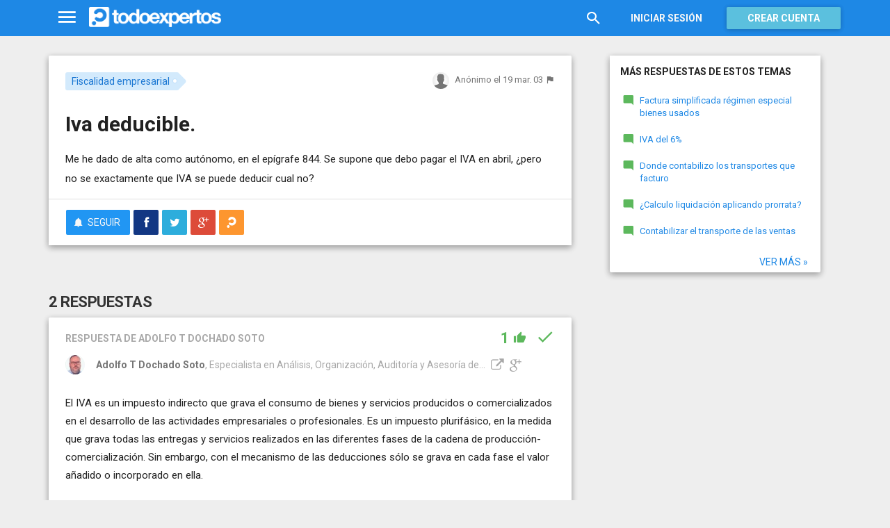

--- FILE ---
content_type: text/html; charset=utf-8
request_url: https://www.todoexpertos.com/categorias/negocios/fiscalidad/respuestas/406468/iva-deducible
body_size: 31631
content:


<!DOCTYPE html>
<html lang="es" itemscope itemtype="http://schema.org/QAPage">
<head profile="http://a9.com/-/spec/opensearch/1.1/">
    <meta charset="utf-8">
    <meta http-equiv="X-UA-Compatible" content="IE=edge">
    <meta name="viewport" content="width=device-width, initial-scale=1">
    <!-- Google Tag Manager -->
<script type="3c94bff51ba1989fa2177417-text/javascript">
(function(w,d,s,l,i){w[l]=w[l]||[];w[l].push({'gtm.start':
new Date().getTime(),event:'gtm.js'});var f=d.getElementsByTagName(s)[0],
j=d.createElement(s),dl=l!='dataLayer'?'&l='+l:'';j.async=true;j.src=
'https://www.googletagmanager.com/gtm.js?id='+i+dl;f.parentNode.insertBefore(j,f);
})(window,document,'script','dataLayer','GTM-WJZ7WJ22');</script>
<!-- End Google Tag Manager -->
    
    <meta property="todoexpertos:section" content="Question" />
<meta property="todoexpertos:rootChannel" content="empresas_negocios" />
<meta property="todoexpertos:topicPath" content="fiscalidad-empresarial" />
<meta property="todoexpertos:testab" content="TestB" />
<meta property="todoexpertos:noads" content="QuestionHideAds" />

    <script type="application/ld+json">
    {  "@context" : "http://schema.org",
       "@type" : "WebSite",
       "name" : "Todoexpertos",
       "url" : "https://www.todoexpertos.com"
    }
    </script>
    <title>Iva deducible. - Fiscalidad empresarial - Todoexpertos.com</title>
    
    <link rel="shortcut icon" type="image/png" href="/icon-192.png">
    <link rel="apple-touch-icon" type="image/png" href="/icon-192.png">
    <link rel="apple-touch-icon-precomposed" type="image/png" href="/icon-192.png">
    <link rel="manifest" href="/manifest.json">
    <meta name="theme-color" content="#1e88e5">
    <link href="/Content/site.min.css?v=638926217020000000" rel="stylesheet" type="text/css"/>
    
    

    <style>
        @import 'https://fonts.googleapis.com/css?family=Roboto:400,700';
    </style>

            <!-- html5shiv.min.js,matchMedia.js, respond.js : Bootstrap media queries -->
    <!-- matchMedia.js, matchMedia.addListener : Enquire.js -->
    <!--es5-shim.js,es5-sham.js: Fligth.js -->
    <!--[if lte IE 9]>
        <link rel="stylesheet" type="text/css" href="/Content/ie8-no-fouc.css"/>
    <![endif]-->
    <!--[if lt IE 9]>
        <script src="//cdnjs.cloudflare.com/ajax/libs/html5shiv/3.7.2/html5shiv.min.js" type="text/javascript"></script>
    <![endif]-->
    <script src="//cdnjs.cloudflare.com/ajax/libs/es5-shim/4.0.0/es5-shim.min.js" type="3c94bff51ba1989fa2177417-text/javascript"></script>
    <script src="//cdnjs.cloudflare.com/ajax/libs/es5-shim/4.0.0/es5-sham.min.js" type="3c94bff51ba1989fa2177417-text/javascript"></script>

<script src="/cassette.axd/script/45a356df8aab167e8e4f00203455533056828719/Scripts/lib/polyfills" type="3c94bff51ba1989fa2177417-text/javascript"></script>

    
    
    <meta name="description" content="Me he dado de alta como aut&#243;nomo, en el ep&#237;grafe 844. Se supone que debo pagar el IVA en abril, &#191;Pero no se exactamente que IVA se puede deducir cual no?" />
    <meta name="todoexpertos:noIndexReason" content="None" />
    <meta name="todoexpertos:pv" content="81" />
    <meta property="og:type" content="todoexpertos:question" />
<meta property="fb:app_id" content="300780002311" />
<meta property="fb:admins" content="100000696658024" />
<meta property="og:title" itemprop="name" content="Iva deducible." />
<meta property="og:description" itemprop="description" content="Me he dado de alta como aut&#243;nomo, en el ep&#237;grafe 844. Se supone que debo pagar el IVA en abril, &#191;Pero no se exactamente que IVA se puede deducir cual no?" />
<meta property="og:url" content="https://www.todoexpertos.com/categorias/negocios/fiscalidad/respuestas/406468/iva-deducible" />
<meta property="og:image" itemprop="image primaryImageOfPage" content="https://www.todoexpertos.com/content/images/banner-og.png" />
<meta property="og:site_name" content="Todoexpertos" />
<meta property="todoexpertos:answersCount" content="2" />
<meta property="todoexpertos:imagesCount" content="0" />

    <meta property="twitter:card" content="summary" />
<meta property="twitter:title" content="Iva deducible." />
<meta property="twitter:description" content="Me he dado de alta como aut&#243;nomo, en el ep&#237;grafe 844. Se supone que debo pagar el IVA en abril, &#191;Pero no se exactamente que IVA se puede deducir cual no?" />
<meta property="twitter:image:src" content="https://www.todoexpertos.com/content/images/symbol.png" />
<meta property="twitter:site" content="@todoexpertos" />

    <link rel="canonical" href="https://www.todoexpertos.com/categorias/negocios/fiscalidad/respuestas/406468/iva-deducible" />



    <script type="3c94bff51ba1989fa2177417-text/javascript">
        (function(c,l,a,r,i,t,y){
            c[a]=c[a]||function(){(c[a].q=c[a].q||[]).push(arguments)};
            t=l.createElement(r);t.async=1;t.src="https://www.clarity.ms/tag/"+i;
            y=l.getElementsByTagName(r)[0];y.parentNode.insertBefore(t,y);
        })(window, document, "clarity", "script", "lczznz517o");
    </script>
    <link href="/opensearch.xml" rel="search" type="application/opensearchdescription+xml" title="Todoexpertos"/>
    <script type="3c94bff51ba1989fa2177417-text/javascript">document.documentElement.className = document.documentElement.className + ' ifjs'; //anti-fouc</script>
  <script src="https://unpkg.com/htmx.org@2.0.4" integrity="sha384-HGfztofotfshcF7+8n44JQL2oJmowVChPTg48S+jvZoztPfvwD79OC/LTtG6dMp+" crossorigin="anonymous" type="3c94bff51ba1989fa2177417-text/javascript"></script>
</head>
<body class="testb body-question auth-false">
    <!-- Google Tag Manager (noscript) -->
<noscript><iframe src="https://www.googletagmanager.com/ns.html?id=GTM-WJZ7WJ22"
                  height="0" width="0" style="display:none;visibility:hidden"></iframe></noscript>
<!-- End Google Tag Manager (noscript) -->
    <div id="fb-root"></div>
        <header class="navbar navbar-default navbar-fixed-top" role="navigation">
        <div class="container">

            <div class="navbar-header">
                <ul class="nav navbar-nav">
                    <li class="dropdown" id="navmenu">
                        <a href="#navmenu" class="dropdown-toggle" data-toggle="dropdown" title="MenÃº">
                            <i class="mdi-navigation-menu fa-2x"></i>
                        </a>
                        
<ul class="dropdown-menu main-nav-menu">
    <li class="visible-xs"><a href="/s"><i class="fa mdi-action-search fa-lg"></i>Buscar</a></li>
    <li role="presentation" class="dropdown-header explore">Descubre en Todoexpertos</li>
    <li><a href="/temas"><i class="fa mdi-maps-local-offer fa-lg"></i>Temas interesantes</a></li>
    <li><a href="/preguntas" title="Últimas preguntas formuladas en Todoexpertos.como"><i class="fa mdi-communication-live-help fa-lg"></i>Preguntas</a></li>
    <li><a href="/respuestas" title="Últimas preguntas contestadas en Todoexpertos.com"><i class="fa mdi-editor-mode-comment fa-lg"></i>Respuestas</a></li>
    <li><a href="/usuarios" title="Ranking global de expertos"><i class="fa mdi-social-school fa-lg"></i>Expertos</a></li>
    <li><a href="/logros" title="Lista de logros"><i class="fa mdi-action-stars fa-lg"></i>Logros</a></li>
</ul>



                    </li>
                </ul>
                <a class="navbar-brand" href="/" title="Todoexpertos.com - La respuesta estÃ¡ en internet"><span class="img"></span></a>
            </div>
            <div class="navbar-content navbar-right">
                    <ul class="nav navbar-nav hidden-xs hidden-sm">
        <li>
            <a data-toggle="collapse" href="#searchbox" aria-expanded="false" aria-controls="searchbox"><i class="fa mdi-action-search fa-1_8x"></i></a>
        </li>
        <li>
            <form id="searchbox"  class="search-form navbar-form navbar-left collapse" role="search" action="/s" method="POST">
                <input type="text" name="query" class="form-control js-search-box" maxlength="100" size="50" title="Buscar en todoexpertos.com" placeholder="Buscar en todoexpertos.com" autocomplete="off" value="" />
            </form>
        </li>

    </ul>
    <ul class="nav navbar-nav visible-sm">
        <li>
            <a href="/s"><i class="fa mdi-action-search fa-1_8x"></i></a>
        </li>
    </ul>

                


<a href="/account/login" id="btnLogin" data-id="popupLogin" class="btn btn-flat navbar-btn btn-white hidden-xs account-btn">Iniciar sesión</a>
<a href="/account/login" class="btn btn-info navbar-btn login-btn-xs btn-raised visible-xs account-btn"><strong>Entrar</strong></a>
<a href="/account/register" id="btnRegister" class="btn btn-info navbar-btn btn-raised hidden-xs account-btn"><strong>Crear cuenta</strong></a>



                
            </div>
        </div>
    </header>

    
    

    


    <div id="master" class="container question">
        


<div class="row">
    <div id="main" class="col-md-8">
        <section>
            




<!-- google_ad_section_start -->
<article itemprop="mainEntity" itemscope itemtype="http://schema.org/Question" data-questionid="406468">
  <div class="question-header content-panel">
    <div class="sub-header clearfix">
        <div class="pull-left topics">
                    <div id="topics">
            <nav>
<span class="js-popover" data-placement="bottom" data-remotecontent="/temas/123/miniprofile"><a class="label-topic&#32;label" href="/temas/fiscalidad-empresarial" itemprop="about" rel="tag">Fiscalidad empresarial</a></span>            </nav>
        </div>

        </div>
        <div class="pull-right signature">
            <span class="text-right asker-container">
                    <span class="asker">
        
        
        <span class="user-info&#32;js-popover" data-placement="bottom" data-remotecontent="/anonymousaskerminiprofile/406468" itemprop="author" itemscope="" itemtype="http://schema.org/Person"><img alt="" class="avatar-titled&#32;avatar" src="/content/images/user_nophoto_small.png" /><span class="username" itemprop="name">Anónimo</span></span>
    </span>

            </span>
            <span class="text-right info text-muted">
                <time class="js-relative-date" datetime="2003-03-19T04:39:00.0000000Z" itemprop="dateCreated"><span>el 19 mar. 03</span></time>
    <button class="btn btn-none js-createflag" data-toggle="tooltip" title="Marcar como inadecuado" data-target="2" data-id="406468" data-aggregateid="406468"><i class="fa mdi-content-flag"></i></button>
            </span>
        </div>
    </div>
    <h1 itemprop="name">Iva deducible.</h1>


        <div class="question-description" itemprop="text">
            Me he dado de alta como aut&#243;nomo, en el ep&#237;grafe 844. Se supone que debo pagar el IVA en abril, &#191;pero no se exactamente que IVA se puede deducir cual no?


            
            

            
        </div>



        <div class="toolbar">
            <span class="js-follow-question btn-dropdown-container" data-id="406468">
        <button class="btn btn-follow btn-icon js-btn-follow" style=""><i class="fa mdi-social-notifications fa-lg"></i><span>Seguir</span></button>

        <button style="display:none" type="button" class="btn btn-follow btn-icon dropdown-toggle js-btn-following" data-toggle="dropdown"><i class="fa mdi-social-notifications fa-lg"></i><span>Siguiendo</span><span class="caret"></span></button>
        <ul class="dropdown-menu" role="menu">
            <li>
                <button class="btn btn-unfollow btn-default btn-flat btn-icon js-btn-unfollow"><i class="fa mdi-social-notifications-off fa-lg"></i> Dejar de seguir</button>
            </li>
        </ul>
    </span>


            <div class="share-container">
                    <button class="js-sharefacebookbutton btn btn-md btn-facebook share-button-independent" data-url="https://www.todoexpertos.com/categorias/negocios/fiscalidad/respuestas/406468/iva-deducible" data-medium="share_fb_button" data-campaign="usershare" title="Compartir en Facebook" data-aggregatetype="2" data-aggregateid="406468" data-text="" data-entitytype="0" data-entityid="" data-socialtrack="True" type="button" role="menuitem">
        <i class="fa fa-lg fa-facebook"></i></button>    <button class="js-sharetwitterbutton btn btn-md btn-twitter share-button-independent" data-url="https://www.todoexpertos.com/categorias/negocios/fiscalidad/respuestas/406468/iva-deducible" data-medium="share_twitter_button" data-campaign="usershare" title="Compartir en Twitter" data-aggregatetype="2" data-aggregateid="406468" data-text="Iva deducible. en #Todoexpertos" data-entitytype="0" data-entityid="" data-socialtrack="True" type="button" role="menuitem">
        <i class="fa fa-lg fa-twitter"></i></button>    <button class="js-sharegoogleplusbutton btn btn-md btn-google-plus share-button-independent" data-url="https://www.todoexpertos.com/categorias/negocios/fiscalidad/respuestas/406468/iva-deducible" data-medium="share_gplus_button" data-campaign="usershare" title="Compartir en Google+" data-aggregatetype="2" data-aggregateid="406468" data-text="" data-entitytype="0" data-entityid="" data-socialtrack="True" type="button" role="menuitem">
        <i class="fa fa-lg fa-google-plus"></i></button>    <button type="button" role="menuitem" class="js-sharetootheruser btn btn-md btn-todoexpertos share-button-independent" title="Compartir con usuario de Todoexpertos"  data-aggregatetype="2" data-aggregateid="406468" data-entitytype="0" data-entityid="">
        <i class="fa fa-lg fa-todoexpertos-symbol"></i>    </button>

            </div>

        <div class="pull-right">

        </div>
    </div>


</div>






  
<meta itemprop="answerCount" content="2"/>
<meta itemprop="upvoteCount" content="1" />

        <h3 class="answer-count">2 Respuestas</h3>

        <div class="answer content-panel " data-answerid="406468" itemscope itemtype="http://schema.org/Answer" itemprop="acceptedAnswer">
            <div class="answer-head clearfix positive">
                <div class="title pull-left">
                    Respuesta <span class="hidden-xs">de Adolfo T Dochado Soto</span>                </div>
                <div class="votes pull-right">
                        <div class="js-answerreputation" data-id="406468">

        <meta itemprop="upvoteCount" content="1"/>

        <span class="votes-positive js-votes-positive" style="" data-toggle="tooltip" title="Votos positivos a la respuesta" data-placement="left">
            <span class="counter js-reputationcount">
                1
            </span>  <i class="mdi-action-thumb-up fa-lg"></i>
        </span>

        <span class="votes-negative js-votes-negative" style="display:none" data-toggle="tooltip" title="Votos negativos a la respuesta" data-placement="left">
            <span class="counter js-reputationcount">1</span><i class="fa mdi-action-thumb-down fa-lg"></i>
        </span>

        <span class="valuation">

            <i class="fa mdi-action-done-all fa-success-color fa-2x js-excellent" style="display:none" data-toggle="tooltip" title="Excelente valoración del autor de la pregunta" data-placement="left"></i>
            <i class="fa mdi-action-done fa-success-color fa-2x js-useful" style="" data-toggle="tooltip" title="Buena valoración del autor de la pregunta" data-placement="left"></i>

        </span>
    </div>

                </div>
            </div>

            <div class="answer-content">
            <div class="message-container clearfix inner">
                <span class="user-info&#32;js-popover" data-placement="bottom" data-remotecontent="/usuarios/atdochado/miniprofile"><a class="user-link" href="/usuarios/atdochado"><img alt="Adolfo&#32;T&#32;Dochado&#32;Soto" class="avatar" src="//blob2.todoexpertos.com/avatars/sm/atdochado.jpg?v=56" /></a></span>
                <div class="message-content">
                        <div class="expert-info"><span class="user-info&#32;js-popover" data-placement="bottom" data-remotecontent="/usuarios/atdochado/miniprofile" itemprop="author" itemscope="" itemtype="http://schema.org/Person"><a class="username&#32;user-link" href="/usuarios/atdochado" itemprop="url" rel="author"><span class="username" itemprop="name">Adolfo T Dochado Soto</span></a><span class="tagline" itemprop="description">, Especialista en Análisis, Organización, Auditoría y Asesoría de...</span></span>                <a href="https://sites.google.com/site/gacprofesional" rel="nofollow" target="_blank" title="http://sites.google.com/site/gacprofesional"><i class="fa fa-external-link fa-lg"></i></a>
                <a href="https://plus.google.com/112006392484258433208" rel="author" target="_blank"><i class="fa fa-google-plus fa-lg"></i></a>
</div>
                    <div class="message-body" itemprop="text">
                        El IVA es un impuesto indirecto que grava el consumo de bienes y servicios producidos o comercializados en el desarrollo de las actividades empresariales o profesionales. Es un impuesto plurif&#225;sico, en la medida que grava todas las entregas y servicios realizados en las diferentes fases de la cadena de producci&#243;n-comercializaci&#243;n. Sin embargo, con el mecanismo de las deducciones s&#243;lo se grava en cada fase el valor a&#241;adido o incorporado en ella.<br />Las deducciones constituyen la caracter&#237;stica esencial del impuesto. Los empresarios pueden deducir las cuotas soportadas en sus adquisiciones, de forma que, a lo largo de la cadena, se va incorporando a los bienes y servicios la carga fiscal correspondiente al valor a&#241;adido en cada fase.<br />En el IVA, los consumidores finales no pueden deducir el impuesto, soport&#225;ndolo efectivamente al efectuar sus consumos de bienes y servicios. Son consumidores finales, o act&#250;an como tales:<br />- las personas f&#237;sicas que no tienen la condici&#243;n de empresarios o profesionales;<br />- las personas f&#237;sicas o jur&#237;dicas que tienen la condici&#243;n de empresarios o profesionales, en cuanto a las operaciones realizadas al margen de dicha condici&#243;n;<br />- Los empresarios o profesionales, en la medida en que realicen operaciones exentas o no sujetas al impuesto, porque no pueden deducir las cuotas soportadas por sus adquisiciones de bienes o servicios en cuanto no se utilizan en actividades empresariales o en operaciones gravadas.<br />Base imponible<br />(LIVA art.78 s.)<br />La norma comunitaria de armonizaci&#243;n resulta especialmente rigurosa en relaci&#243;n con la base imponible. Rigor que se explica en la medida en que la regulaci&#243;n de dicha base -cuantificaci&#243;n o valoraci&#243;n del hecho imponible- y de las exenciones determinan la contribuci&#243;n por IVA de los Estados miembros al presupuesto de la UE.<br />En la delimitaci&#243;n de la base imponible del IVA han de diferenciarse una regla general y algunas reglas especiales. <br />Regla general<br />(LIVA art.78 redacc L 23/1994 y <br />L 66/1997)<br />6252<br />Como regla general, la base imponible del IVA est&#225; constituida por el total importe de la contraprestaci&#243;n de las operaciones sujetas, procedente del destinatario o de terceras personas.<br />a) Se incluyen en el concepto de contraprestaci&#243;n:<br />- Los gastos generales : comisiones, portes y transporte, seguros, primas por prestaciones anticipadas y cualquier otro cr&#233;dito efectivo a favor de quien realice la entrega o preste el servicio, derivado de la prestaci&#243;n principal o de las accesorias a la misma. (Ver precisi&#243;n 2). El art.13.B.d.1 de la Sexta directiva debe interpretarse en el sentido de que un proveedor de bienes o prestador de servicios que consientan en aplazar el pago del precio, con abono de intereses, concede un cr&#233;dito exento a efectos del Impuesto. No obstante, cuando el aplazamiento en el pago s&#243;lo se concede hasta la entrega de los bienes, los intereses no constituyen la remuneraci&#243;n de un cr&#233;dito, sino un elemento de la contraprestaci&#243;n, gravado por el Impuesto (TJCE 27-10-93).<br />Los intereses por pagos aplazados hasta la entrega de los bienes o prestaciones de servicios se integran en la base imponible; los intereses por aplazamientos posteriores a la realizaci&#243;n de las operaciones sujetas est&#225;n exentos del Impuesto. No se incluir&#225;n en la base imponible las cantidades correspondientes a intereses por aplazamiento o demora en el pago del precio cuando los intereses correspondan a un per&#237;odo de tiempo posterior al momento en que se entienden realizadas las operaciones sujetas, se hagan constar separadamente en factura y no excedan del tipo usual del mercado para casos similares (DGT 31-5-95).<br />- Las subvenciones vinculadas directamente al precio de las operaciones sujetas al Impuesto. Se consideran vinculadas directamente al precio las subvenciones establecidas en funci&#243;n del n&#250;mero de unidades entregadas o del volumen de los servicios prestados, cuando se determinen con anterioridad a la realizaci&#243;n de la operaci&#243;n (L 14/2000 art.5.2) ( ver n&#176; 1763 del Memento IVA 2002-2003).<br />- Los tributos y grav&#225;menes de cualquier clase que recaigan sobre las operaciones gravadas, excepto el propio IVA y el Impuesto Especial sobre determinados Medios de Transporte (ver precisiones).<br />- Las percepciones retenidas con arreglo a derecho por el obligado a efectuar la prestaci&#243;n en los casos de resoluci&#243;n de las operaciones sujetas. Se trata de las arras o se&#241;al entregadas por el comprador, que el vendedor hace suyas en caso de rescisi&#243;n imputable a aqu&#233;l; cantidades retenidas en concepto de indemnizaci&#243;n por incumplimiento de contrato o resoluci&#243;n de operaciones.<br />- El importe de los envases y embalajes, incluso los susceptibles de devoluci&#243;n, que se hubiese cargado a los destinatarios de la operaci&#243;n, cualquiera que sea el concepto por el que dicho importe se perciba.<br />- El importe de las deudas asumidas por el destinatario de las operaciones sujetas, como contraprestaci&#243;n total o parcial de las mismas. (La prestaci&#243;n vale la cantidad que se entrega m&#225;s la deuda asumida. Cuando se vende una vivienda con una hipoteca, la contraprestaci&#243;n total del adquirente es la cantidad que hace efectiva en el momento de la entrega m&#225;s la cantidad aplazada que deber&#225; hacer efectiva con posterioridad). 6253<br />b) No se incluyen en la base imponible:<br />- Las cantidades percibidas por raz&#243;n de indemnizaciones, distintas de las contempladas en el apartado a), que no constituyan contraprestaci&#243;n o compensaci&#243;n de las entregas de bienes o prestaciones de servicios sujetas.<br />- Los descuentos y bonificaciones que se justifiquen por cualquier medio de prueba admitido en Derecho, que se concedan previa o simult&#225;neamente al momento en que la operaci&#243;n se realice y en funci&#243;n de ella, salvo que las minoraciones de precio constituyan remuneraciones de otras operaciones.<br />Tales importes no pueden considerarse intereses por aplazamiento.<br />- Los suplidos, o sumas pagadas en nombre y por cuenta del cliente, a virtud de mandato expreso del mismo.<br />A este respecto es preciso:<br />- que el mandato expreso, verbal o escrito, general o espec&#237;fico, sea acreditable mediante cualquier medio de prueba;<br />- que los correspondientes pagos figuren contabilizados en las cuentas correspondientes, previstas en el PGC;<br />- Que la cuant&#237;a de los pagos se justifique mediante la correspondiente factura expedida por quien realiz&#243; la operaci&#243;n a que se refieran, factura que debe unirse a la expedida por el sujeto pasivo.<br />c) Cuando las cuotas del IVA que graven las operaciones sujetas no se hubiesen repercutido de forma expresa en factura o documento equivalente, se entiende que la contraprestaci&#243;n no incluye dichas cuotas, excepto en dos casos:<br />- aqu&#233;llos en que la repercusi&#243;n expresa no fuese obligatoria;<br />- En los casos de percepciones retenidas, por resoluci&#243;n de operaciones, antes citados. 6254<br />PRECISIONES 1) La prestaci&#243;n es la entrega del bien que el transmitente efect&#250;a, o el servicio prestado por quien lo realiza. La contraprestaci&#243;n es todo lo que se entrega o se vaya a entregar a cambio del bien o servicio. Si el pago es al contado, todo lo que se entrega en el acto; si hay pagos anticipados o aplazados, comprende tambi&#233;n las cantidades anticipadas o aplazadas. La contraprestaci&#243;n comprende no s&#243;lo las cantidades entregadas por el destinatario, sino tambi&#233;n por terceros, cualquiera que sea el concepto por el que se entregan esas cantidades. Se incluyen en la base imponible los gastos de negociaci&#243;n de letras de cambio a los que el cliente se compromete a hacer frente (DGT 16-1-95).<br />2) Los gastos generales, accesorios a una prestaci&#243;n principal, s&#243;lo se incluyen en la base imponible cuando se realicen en nombre del propio sujeto pasivo que efect&#250;a la operaci&#243;n principal y en inter&#233;s del cliente. Cuando se hacen en nombre y por cuenta del cliente ser&#225;n suplidos; existen, pues, dos prestaciones distintas, con dos sujetos pasivos distintos (ver ejemplo 1).<br />3) El sujeto pasivo viene obligado a justificar la cuant&#237;a efectiva de los suplidos, no pudiendo deducir el IVA que eventualmente los hubiera gravado (ver ejemplo 2).<br />Si las provisiones de fondos que recibe un abogado en el ejercicio de su profesi&#243;n van dirigidas a retribuir, con car&#225;cter de pago a cuenta, una prestaci&#243;n de servicios profesionales, deben considerarse como un pago anticipado de su minuta de honorarios, y deben quedar sujetas a IVA. Por el contrario, si el importe de las provisiones va dirigido al pago de gastos en nombre y por cuenta del cliente, en virtud de mandato expreso del mismo, no forman parte de la contraprestaci&#243;n obtenida y no se incluir&#225;n en la base imponible del IVA (DGT 30-12-98).<br />EJEMPLO: 1) A entrega a B un bien, corriendo con todos los gastos (transporte...) para ponerlo a su disposici&#243;n. En la contraprestaci&#243;n deben incluirse el precio del bien, el importe del transporte, y cualquier otro (tel&#233;fono, desplazamientos, correo...), derivado de la prestaci&#243;n principal o accesoria, que se repercuta al cliente.<br />Por contra, si A contrata el transporte en nombre y por cuenta del cliente, la base imponible no comprende ese transporte, cuyos gastos ser&#225;n la contraprestaci&#243;n de otra prestaci&#243;n distinta: la del servicio de transporte que el transportista presta a B.<br />2) A vende un bien a B y encarga a C, por cuenta de B, que realice determinados trabajos sobre el bien vendido. Los trabajos se facturan a nombre de B y el IVA correspondientes a dichos trabajos lo soporta B, que es quien se lo puede deducir. La factura de A se emitir&#237;a as&#237;:<br />Bien X: 100.000; IVA: 16.000; Trabajos realizados: 10.000; IVA: 1.600. Total a pagar = 127.600.<br />La cuota correspondiente a los trabajos (1.600) no es soportada por A, que no puede, por tanto, deduc&#237;rsela. Es soportada y deducible por B.<br />6255<br />4) Se excluyen de la base las subvenciones destinadas a sanear el d&#233;ficit de la cuenta de explotaci&#243;n, que implica su concesi&#243;n a posteriori. Asimismo quedan excluidas las que se conceden en funci&#243;n del d&#233;ficit previsto, aunque se otorguen con anterioridad a la realizaci&#243;n de las operaciones (DGT 19-4-99). No constituye subvenci&#243;n vinculada al precio la concedida por un Ayuntamiento al concesionario del transporte urbano, fijando una cantidad por kil&#243;metro recorrido, descontando de la cantidad resultante el precio obtenido de los billetes (TEAC 4-11-99, JT 1943).<br />5) Entre los tributos que integran la contraprestaci&#243;n se incluyen los Impuestos Especiales de fabricaci&#243;n exigidos en relaci&#243;n con los bienes que sean objeto de las operaciones gravadas, aunque no coincida el devengo ni el sujeto pasivo de ambos impuestos (IVA e IIEE). As&#237;, en una entrega de productos petrol&#237;feros que est&#233;n en un dep&#243;sito fiscal, el devengo del IVA se produce cuando los bienes se ponen a disposici&#243;n del adquirente; el sujeto pasivo es el transmitente. Para el Impuesto Especial, el devengo se produce a la salida del dep&#243;sito, siendo sujeto pasivo el concesionario del dep&#243;sito. No obstante, la cuota de IIEE se incluye en la base de IVA ( n&#176; 6225).<br />6) Las indemnizaciones no constituyen, en sentido estricto, contraprestaci&#243;n o compensaci&#243;n de las operaciones sujetas. Son cantidades que se perciben por incumplimiento o cumplimiento defectuoso del contrato. No est&#225; sujeta la indemnizaci&#243;n satisfecha por una entidad a sus clientes como consecuencia de los da&#241;os causados en los veh&#237;culos manipulados por la misma, pues no constituye contraprestaci&#243;n o compensaci&#243;n de ninguna entrega de bienes o prestaci&#243;n de servicios sujeta al impuesto (DGT 22-6-99). Por la misma raz&#243;n, las cantidades que en concepto de costas judiciales se tasen a favor de uno de los litigantes (DGT 21-4-99).<br />En caso de impagados, los gastos de devoluci&#243;n de letras no est&#225;n sujetos porque no son compensaci&#243;n de operaciones sujetas. No forman parte de la base imponible las indemnizaciones exigibles por una entidad de leasing, por el vencimiento anticipado de una operaci&#243;n de arrendamiento financiero con o sin opci&#243;n de compra, excepto las percepciones retenidas aludidas en a) del n&#176; 6252 (DGT 5-2-93). El arrendador no est&#225; obligado a repercutir el IVA por la indemnizaci&#243;n recibida del arrendatario por la cancelaci&#243;n anticipada del contrato de arrendamiento, salvo en la parte que represente percepci&#243;n retenida con arreglo a derecho por resoluci&#243;n del citado contrato (DGT 22-2-96 y 21-6-99). 6256<br />7) Se excluyen de la base imponible los descuentos concedidos seg&#250;n las pr&#225;cticas usuales del comercio, como son: los descuentos por cantidad; por pagos al contado; por la condici&#243;n del destinatario (exclusivista, mayorista, representante...); por circunstancias coyunturales o estacionales; o, en fin, los descuentos en especie (entregas de 13 unidades por docena) (DGT 4-9-96 y 16-3-98). Tambi&#233;n los descuentos sobre precio de cat&#225;logo en las entregas de bienes por correspondencia (TJCE 29-5-01, asunto C-86/99)<br />No corresponden a la idea anterior aquellos descuentos que se apliquen en funci&#243;n de las cantidades que se adquieran al mismo sujeto pasivo de otros bienes diferentes, o en funci&#243;n de los descuentos que, a su vez, aplique el adquirente al transmitente por la entrega de otros bienes. Tampoco equivaldr&#237;an aquellos descuentos que, en realidad, remuneran otras operaciones efectuadas por el destinatario, o por un tercero en su nombre, en favor del sujeto pasivo que realiza la operaci&#243;n a que se refiere el descuento.<br />No tiene consideraci&#243;n de descuento a efectos de la base del IVA, la que aplica sobre el precio de venta un concesionario de autom&#243;viles en aplicaci&#243;n del Plan Prever (DGT 9-6-98).<br />8) En un arrendamiento de local de negocio la base imponible incluye el importe del IBI y los conceptos que, seg&#250;n contrato, se repercuten por el arrendador (DGT 30-12-98).<br />9) Las entregas de productos efectuadas con contraprestaci&#243;n simb&#243;lica a clientes que alcanzan un volumen de compras son entregas de bienes cuya contraprestaci&#243;n es la base imponible de IVA. As&#237; se reconoce para la entrega de productos, como rappel previamente concertado, facturados en una peseta (DGT 27-10-92). No pueden considerarse realizadas sin contraprestaci&#243;n las entregas de bienes (regalos, obsequios...) que se efect&#250;en vinculadas y condicionadas a la adquisici&#243;n de otros bienes. Se considera que todos los bienes son entregados a cambio de una contraprestaci&#243;n global &#250;nica. La factura debe incluir los bienes que se entregan como descuento en especie. Si la entrega de los regalos se produce despu&#233;s de la de las mercanc&#237;as, debe rectificarse la factura ( n&#176; 8821) (DGT 30-11-92).<br />Modificaci&#243;n de la base imponible<br />(LIVA art.80 redacc L 13/1996 y <br />L 66/1997; <br />RIVA art.24 redacc RD 296/1998 art.1)<br />6266<br />La base imponible determinada con arreglo a lo expuesto en los n&#250;meros anteriores puede ser objeto de reducci&#243;n en las siguientes cuant&#237;as:<br />1&#176; El importe de los envases y embalajes susceptibles de reutilizaci&#243;n que hayan sido objeto de devoluci&#243;n.<br />2&#176; Los descuentos y bonificaciones otorgados con posterioridad al momento en que la operaci&#243;n se haya realizado siempre que sean debidamente justificados. (Los previos o simult&#225;neos a la operaci&#243;n no integran la base imponible: n&#176; 6253).<br />3&#176; Cuando en virtud de resoluci&#243;n firme, judicial o administrativa o con arreglo a los usos de comercio, las operaciones queden sin efecto, total o parcialmente, o se altere el precio despu&#233;s del momento en que la operaci&#243;n se haya efectuado.<br />De otra parte, si el importe de la contraprestaci&#243;n no resulta conocido en el momento del devengo ( n&#176; 5920 s.), el sujeto pasivo debe fijarlo de manera provisional aplicando criterios fundados. Conocido dicho importe, habr&#225; de rectificarlo. As&#237; suceder&#225; en caso de revisi&#243;n de precios, prevista contractualmente o determinada por los usos de comercio.<br />Modificada la base imponible por alguna de las circunstancias anteriores, el sujeto pasivo est&#225; obligado a expedir y enviar al destinatario de las operaciones una nueva factura o documento en los que se rectifique o anule la cuota repercutida. (Tales factura o documento deben atenerse a la forma descrita en n&#176; 8821). De este modo, la disminuci&#243;n de la base imponible o el aumento de las cuotas a deducir por el destinatario de la operaci&#243;n est&#225;n condicionadas a la expedici&#243;n y env&#237;o del documento que rectifique las facturas anteriormente emitidas.<br />PRECISIONES 1) Generalmente, la causa de resoluci&#243;n se debe a que el sujeto pasivo no se ajusta a los t&#233;rminos del contrato (plazos, calidades, vicios ocultos...). La modificaci&#243;n de la base se justifica cuando el sujeto pasivo consiente en la devoluci&#243;n de los bienes, o aquellas circunstancias se imponen o reconocen por resoluci&#243;n judicial. La falta de pago o morosidad, por s&#237; misma, no determina que la operaci&#243;n haya quedado sin efecto.<br />La falta de pago de la contraprestaci&#243;n no significa que se haya dejado de consumir el bien o el servicio recibido, ni supone una alteraci&#243;n del precio pactado. En estos casos la modificaci&#243;n s&#243;lo puede producirse a trav&#233;s de los supuestos de la LIVA art.80.tres y cuatro, para los cr&#233;ditos incobrables y la suspensi&#243;n de pagos o quiebra, cuando se verifiquen los requisitos se&#241;alados por la ley (DGT 30-4-99).<br />2) En la permuta de un terreno por viviendas y locales a construir, el valor de estas se determinar&#225;, provisionalmente, en el momento de recibir el terreno, aplicando criterios fundados para su determinaci&#243;n, sin perjuicio de rectificar la base imponible si su valor de mercado fuese diferente en el momento de la entrega material de los mismos (DGT 21-6-99). Cuotas repercutidas incobrables<br />(LIVA art.80.4 redacc L 66/1997; <br />RIVA art.24 redacc RD 296/1998 art.1)<br />6266.1<br />Adem&#225;s de los casos que se exponen en el n&#176; 6266, de car&#225;cter obligatorio, la LIVA regula este supuesto voluntario de modificaci&#243;n de la base, junto al del impago por quiebra o suspensi&#243;n de pagos del n&#176; 6267. El de este n&#250;mero, aplicable desde 1-1-1998, se establece para el caso de que los cr&#233;ditos correspondientes a las cuotas repercutidas, resulten total o parcialmente incobrables y se cumplan los siguientes requisitos :<br />1) Que el destinatario de las operaciones sea un empresario o profesional.<br />2) Que el cr&#233;dito lleve impagado al menos dos a&#241;os a contar desde la fecha del devengo del impuesto, estando esta circunstancia reflejada en los libros registros del impuesto.<br />3) Que el cobro del cr&#233;dito se haya reclamado judicialmente.<br />4) Que la modificaci&#243;n se realice en los tres meses siguientes al final del plazo de dos a&#241;os se&#241;alado y se ajuste a las siguientes reglas :<br />a) No procede la modificaci&#243;n:<br />- con los cr&#233;ditos garantizados o afianzados, o concedidos a entes o personas vinculadas;<br />- cuando se trate de cr&#233;ditos adeudados o afianzados por Entes P&#250;blicos;<br />- Cuando el destinatario de la operaci&#243;n este establecido fuera del territorio de aplicaci&#243;n del impuesto.<br />5) En caso de cobro parcial con anterioridad a la modificaci&#243;n, se entiende siempre que en esta cantidad esta incluida el IVA.<br />6) La rectificaci&#243;n de las deducciones del destinatario de la operaci&#243;n, determina el nacimiento del correspondiente cr&#233;dito a favor de la Hacienda P&#250;blica.<br />Sin perjuicio de lo se&#241;alado, la modificaci&#243;n tambi&#233;n queda condicionada al cumplimiento de las obligaciones que se mencionan en el n&#176; 6268.<br />Una vez efectuada la modificaci&#243;n de la base, no se vuelve a rectificar al alza aunque se obtenga el cobro total o parcial del cr&#233;dito moroso .Quiebra, suspensi&#243;n de pagos<br />(LIVA art.80.3 redacc L 66/1997; <br />RIVA art.24 redacc RD 296/1998 art.1)<br />6267<br />La base imponible tambi&#233;n se puede modificar voluntariamente por suspensi&#243;n de pagos o quiebra, del destinatario de la operaci&#243;n. La rectificaci&#243;n esta condicionada al cumplimiento de los siguientes requisitos :<br />1. Debe haberse producido repercusi&#243;n reglamentaria y falta de pago del principal y del IVA por el destinatario. Si &#233;ste hubiese satisfecho s&#243;lo el precio de la factura y no el impuesto o, si antes de la modificaci&#243;n de la base, se efect&#250;a un pago parcial, se entiende que en dicha cantidad est&#225; incluido el impuesto (ver ejemplo).<br />2. Que exista providencia judicial de admisi&#243;n a tr&#225;mite de la suspensi&#243;n de pagos, o auto judicial de declaraci&#243;n de quiebra del destinatario, con posterioridad al devengo del Impuesto. La modificaci&#243;n de la base imponible s&#243;lo afecta a las cuotas devengadas y no satisfechas antes de la providencia, no a las devengadas con posterioridad.<br />Cuando tenga lugar el sobreseimiento del expediente de suspensi&#243;n de pagos o quede sin efecto la declaraci&#243;n de quiebra, debe rectificarse la modificaci&#243;n realizada previamente por el acreedor, ingres&#225;ndose la cantidad anteriormente minorada. Si no hay sobreseimiento, no procede la rectificaci&#243;n, sea cual fuere la resoluci&#243;n del expediente.<br />No obstante, cuando el expediente de suspensi&#243;n de pagos tenga como consecuencia la declaraci&#243;n ulterior de quiebra, no es necesario proceder a la rectificaci&#243;n se&#241;alada, para evitar m&#250;ltiples modificaciones que, en definitiva, conducen a la misma situaci&#243;n generada en la modificaci&#243;n inicial (DGT 9-2-99).<br />3. Que el devengo del impuesto y la providencia de admisi&#243;n a tr&#225;mite de la suspensi&#243;n de pagos o la declaraci&#243;n de quiebra, se produzcan a partir del 1-1-1994.<br />4. Que el sujeto pasivo no haya afianzado o garantizado sus cr&#233;ditos, ni los tenga concedido a persona vinculada. La modificaci&#243;n de la base s&#243;lo podr&#225; afectar, en su caso, a la parte no garantizada.<br />5. Que las operaciones afectadas por la modificaci&#243;n hayan sido facturadas y contabilizadas en tiempo y forma.<br />6. Que la modificaci&#243;n tenga lugar en los siguientes plazos : en el caso de suspensi&#243;n de pagos, hasta el 15&#176; d&#237;a anterior a la celebraci&#243;n de la Junta de acreedores; cuando se trate de quiebras, hasta el 12&#176; d&#237;a anterior a la celebraci&#243;n de la Junta de examen y reconocimiento de cr&#233;ditos, o hasta la celebraci&#243;n del Convenio si es anterior a esta.<br />EJEMPLO: Factura inicial: precio, 1.000 euros; IVA, 160. El cliente s&#243;lo paga 1.000. Debe entenderse que esta cantidad comprende 100 &#215; 1.000/116 = 862 del precio y 138 de IVA. El cr&#233;dito fiscal s&#243;lo comprender&#237;a la diferencia del IVA no satisfecho: 160 - 138 = 22.<br />Si antes de la modificaci&#243;n paga 500, debe entenderse que en esta cantidad se comprende 100 &#215; 500/116 = 431 del precio y 69 de IVA.   El cr&#233;dito fiscal ser&#237;a 160 - 69 = 91.<br />6268<br />La modificaci&#243;n tambi&#233;n queda condicionada por el cumplimiento de las siguientes obligaciones (RIVA art.24):<br />El acreedor debe:<br />a) Haber facturado y contabilizado las operaciones en tiempo y forma.<br />b) Comunicar a la AEAT, la modificaci&#243;n de la base en el plazo de un mes desde la expedici&#243;n de la factura rectificativa, haciendo constar que no se trata de cr&#233;ditos excluidos, y acompa&#241;ando las facturas rectificativas y una copia de la providencia o el auto judicial de la suspensi&#243;n de pagos o quiebra del destinatario (o certificaci&#243;n acreditativa del Registro Mercantil), o acreditaci&#243;n de la reclamaci&#243;n judicial del cr&#233;dito incobrable, seg&#250;n corresponda.<br />El destinatario de la operaci&#243;n afectada por la modificaci&#243;n:<br />- debe hacer constar en la declaraci&#243;n-liquidaci&#243;n  del per&#237;odo en que se reciban las facturas rectificativas, la minoraci&#243;n de las cuotas rectificadas;<br />- Ha de comunicar a la AEAT, en el plazo de presentaci&#243;n de la declaraci&#243;n-liquidaci&#243;n anterior, la recepci&#243;n de las facturas rectificativas, especificando el importe de las cuotas rectificadas y de las no deducibles.<br />PRECISIONES 1) El destinatario debe rectificar las deducciones efectuadas por la operaci&#243;n ( n&#176; 6660 s.). La rectificaci&#243;n cancela el cr&#233;dito del proveedor o prestador del servicio y produce el nacimiento del correspondiente cr&#233;dito en favor de la Hacienda P&#250;blica, preferente respecto de los que se integran en la masa concursal.<br />Si el destinatario no tuviese derecho a la deducci&#243;n total del Impuesto, resulta tambi&#233;n deudor frente a la Hacienda por el importe de la cuota no deducible.<br />El IVA impagado no forma parte de la masa de la suspensi&#243;n de pago, sujeta a reconocimiento y graduaci&#243;n (TEAC 4-7-00).<br />2) La aprobaci&#243;n del convenio de acreedores, no afectar&#225; a la modificaci&#243;n de la base previamente realizada.<br />Tipos impositivos<br />(LIVA art.90 y 91)<br />Determinada la base imponible, es preciso aplicar el tipo impositivo para cuantificar la cuota tributaria. En todo caso, el tipo procedente es el vigente en el momento del devengo del impuesto ( n&#176; 5920 s.).<br />Estructura de los tipos<br />6302<br />Los tipos de IVA vigentes desde 1-1-1995 son:<br />- general: 16%;<br />- reducido: 7%;<br />- Superreducido: 4%.<br />Los tipos reducido y superreducido se aplican exclusivamente a las operaciones enumeradas expresa y limitativamente por la ley. Salvo en los casos en que proceda aplicar uno de estos tipos espec&#237;ficos, todas las dem&#225;s operaciones son gravadas al tipo general .<br />Adem&#225;s de los anteriores, la normativa del impuesto establece tipos impositivos espec&#237;ficos para el recargo de equivalencia ( n&#176; 6980) y para el r&#233;gimen especial de bienes usados ( n&#176; 6918).<br />Los tipos impositivos se aplican sobre los precios IVA excluido (ver n&#176; 6252).<br />Si se calcula el impuesto a partir de un precio IVA incluido, los tipos a utilizar se obtienen a partir de la f&#243;rmula siguiente, en la que T es el tipo legal que corresponda a la operaci&#243;n:<br />Tipo sobre precio IVA incluido = 100 &#215; T/(100 + T)<br />Los coeficientes de conversi&#243;n que permiten obtener el precio IVA excluido partiendo del precio IVA incluido se determinan en base a la f&#243;rmula:<br />Coeficiente de conversi&#243;n = 100/(100 + T)<br />En la tabla adjunta se indican los tipos impositivos junto con los tipos sobre precios IVA incluido y los coeficientes de conversi&#243;n correspondientes.<br />As&#237;, por ejemplo, si el precio de un bien IVA incluido, cuya transmisi&#243;n est&#225; gravada al 16%, es de 580 euros, el importe del impuesto es de 580 &#215; 13,793% = 80, y el precio del bien IVA excluido de 580 &#215; 0,862 = 500 euros.<br />I. Deducciones<br />(LIVA art.92 a 114)<br />6455<br />El IVA grava, en cada fase de producci&#243;n o comercializaci&#243;n, el valor a&#241;adido en la misma, la plusval&#237;a referida al bien o servicio considerado, de tal modo que al t&#233;rmino del ciclo productivo y comercial seguido -cualquiera que sea su extensi&#243;n-, la carga fiscal total que lo grave, se corresponde con el impuesto calculado sobre el precio de venta al consumidor final.<br />Para alcanzar este objetivo se aplica el mecanismo de las deducciones, que constituye el eje del impuesto y que esquem&#225;ticamente funciona como sigue:<br />En cada fase de la producci&#243;n o distribuci&#243;n, el sujeto pasivo calcula y factura a su cliente el impuesto (impuesto repercutido ) que corresponde al precio de venta que aplica; pero, cuando liquida a la Hacienda P&#250;blica, deduce de aqu&#233;l el importe del impuesto (impuesto soportado ) que ha gravado los elementos de su precio de coste (materias primas, existencias, inmovilizaciones, prestaciones de servicios...) y no ingresa m&#225;s que la diferencia entre el impuesto repercutido al cliente y el impuesto soportado.<br />Adem&#225;s del r&#233;gimen general de las deducciones, existen disposiciones especiales relativas a la exclusi&#243;n y limitaci&#243;n del derecho a deducir, a la aplicaci&#243;n de la prorrata, a la regularizaci&#243;n de las deducciones relativas a los bienes de inversi&#243;n, a las deducciones anteriores al inicio de la actividad y a la rectificaci&#243;n de las deducciones.<br />A. &#193;mbito de aplicaci&#243;n<br />6460<br />En los pr&#243;ximos apartados se exponen los principios que definen el ejercicio del derecho a la deducci&#243;n, y las exclusiones y restricciones que, en determinados casos, limitan tal derecho.1. Principios<br />(LIVA art.92 s.)<br />6465<br />El principio fundamental sobre el que se basa todo el sistema del IVA consiste en que el impuesto que ha gravado los elementos que componen el precio de una operaci&#243;n (impuesto soportado) es deducible del impuesto que grava a dicha operaci&#243;n (impuesto repercutido). <br />No obstante, este principio no se aplica literalmente, pues los sujetos pasivos no liquidan el impuesto operaci&#243;n por operaci&#243;n. La liquidaci&#243;n se efect&#250;a por el conjunto de operaciones realizadas en un per&#237;odo determinado (mensual o trimestral), debiendo, computarse globalmente el impuesto repercutido por todas las ventas de bienes y servicios y el impuesto soportado por todas las adquisiciones de bienes y servicios realizadas en cada per&#237;odo.<br />Por otra parte, el principio tampoco es de aplicaci&#243;n general, pues para tener derecho a la deducci&#243;n del IVA soportado en la adquisici&#243;n de bienes y servicios, se precisa que estos sean utilizados en la realizaci&#243;n de operaciones que queden sujetas y no exentas al IVA. As&#237;, no dan derecho a deducir las operaciones interiores exentas del IVA, por lo que el sujeto pasivo repercute en el precio el impuesto soportado que no puede deducir. A estas exenciones se las conoce como exenciones limitadas .<br />Existen, no obstante, operaciones exentas y no sujetas que s&#237; originan el derecho a deducir. As&#237; ocurre con las exportaciones, las operaciones asimiladas a las exportaciones y las entregas intracomunitarias, que est&#225;n exentas y que, por razones de neutralidad (evitar que los bienes lleguen al consumidor extranjero con doble carga fiscal, la interior y la del pa&#237;s de destino), permiten la deducci&#243;n del impuesto; son las denominadas exenciones plenas . Tambi&#233;n generan el derecho a la deducci&#243;n las operaciones localizadas fuera del &#225;mbito del impuesto (operaciones no sujetas) que, de haberse localizado dentro de dicho &#225;mbito hubiesen generado ese derecho.<br />En resumen, son las operaciones sujetas y no exentas y las indicadas en el p&#225;rrafo anterior, las que constituyen la categor&#237;a de las operaciones que s&#237; generan derecho a la deducci&#243;n ( n&#176; 6517).<br />6466<br />Cuando un sujeto pasivo realiza exclusivamente operaciones que generan el derecho a la deducci&#243;n puede deducirse la totalidad del impuesto soportado por la adquisici&#243;n de los bienes y servicios que utiliza en esas operaciones.<br />Por contra, cuando realiza operaciones que generan el derecho a la deducci&#243;n y otras que no generan ese derecho, la deducci&#243;n del impuesto soportado por la adquisici&#243;n de los bienes y servicios utilizados en la actividad, queda limitada por reglas particulares (prorrata) ( n&#176; 6575).<br />En fin, la deducci&#243;n es un derecho de libre ejercicio por el empresario o profesional, que dispone de un plazo para ejercitarlo. <br />Cuotas deducibles<br />(LIVA art.92)<br />6467<br />Los sujetos pasivos indicados en el n&#176; 6471 pueden deducir de las cuotas del IVA devengadas como consecuencia de las operaciones gravadas que realicen en el interior del pa&#237;s, las que, devengadas en el mismo territorio, se indican a continuaci&#243;n:<br />a) Las que hayan soportado por repercusi&#243;n directa como consecuencia de las entregas de bienes y prestaciones de servicios efectuadas para &#233;l por otro sujeto pasivo.<br />b) Las satisfechas a la Hacienda P&#250;blica por el sujeto pasivo por las operaciones siguientes:<br />- las importaciones  de bienes;<br />- autoconsumo  (interno) de bienes por las causas se&#241;aladas en el  n&#176; 5737 y  n&#176; 5739;<br />- en las operaciones en las que se d&#233; la inversi&#243;n del sujeto pasivo  ( n&#176; 5884);<br />- Las adquisiciones intracomunitarias de bienes propiamente dichas (ver n&#176; 5957) y las operaciones asimiladas a las adquisiciones intracomunitarias bienes (ver n&#176; 5976).<br />Se incluyen en este grupo (letra a) las cuotas del IVA devengadas y repercutidas al sujeto pasivo por sus proveedores, con independencia de que &#233;stos las ingresen o no en el Tesoro P&#250;blico. Un sujeto pasivo no puede deducir las cuotas soportadas por otra persona o entidad, aunque sea miembro o filial de la misma.<br />El destinatario de una operaci&#243;n a la que haya sido aplicable el r&#233;gimen especial de las agencias de viaje no puede deducir las cuotas soportadas por la agencia con ocasi&#243;n de la adquisici&#243;n por &#233;sta de los bienes o servicios utilizados en la operaci&#243;n (DGT 12-3-93).<br />6468<br />Otros requisitos generales de la deducci&#243;n son:<br />- las cuotas soportadas deben haberse devengado con arreglo a derecho y, en ning&#250;n caso, procede deducir cuotas a&#250;n no devengadas (aunque hayan sido facturadas);<br />- s&#243;lo se puede deducir hasta el importe de lo que legalmente pudo repercutirse. As&#237;, si la operaci&#243;n estaba exenta y, por error, se repercuti&#243;, el impuesto no ser&#225; deducible por el destinatario de dicha operaci&#243;n;<br />- debe tratarse de cuotas devengadas en Espa&#241;a (territorio de aplicaci&#243;n del impuesto). No es deducible el impuesto soportado en el extranjero;<br />- Los bienes o servicios adquiridos deben utilizarse en operaciones que den derecho a deducir ( n&#176; 6517 s.). En la prorrata general no se aplica rigurosamente este principio ( n&#176; 6577). 6469<br />PRECISIONES 1) Los arrendadores de locales de negocio pueden deducir las cuotas soportadas por la adquisici&#243;n de bienes y servicios que utilicen en la prestaci&#243;n del servicio de arrendamiento. No obstante, las cuotas soportadas por las comunidades de propietarios de edificios no pueden ser deducidas por los propietarios integrantes de las mismas, aunque sean titulares de locales de negocio cedidos en arrendamiento y ubicados en el mismo edificio (DGT 30-1-98).<br />Un arrendador de locales de negocio adquiere en el a&#241;o (n-2) un local que lo mantiene sin acondicionar hasta el a&#241;o (n), fecha en que lo arregla y lo alquila. Dado que el arrendador ejerce la actividad con anterioridad a la compra, las cuotas soportadas por la adquisici&#243;n de este nuevo local son deducibles en su totalidad, aunque no haya sido arrendado todav&#237;a. Tales cuotas pueden deducirse en la declaraci&#243;n-liquidaci&#243;n correspondiente al per&#237;odo de liquidaci&#243;n en que se hubieron soportado o en las de los cinco a&#241;os siguientes (DGT 7-4-99).<br />2) No pueden deducirse las cuotas soportadas por los bienes o servicios adquiridos en otro Estado miembro de la CE, sin perjuicio de la posibilidad de solicitar en dicho Estado la devoluci&#243;n del importe soportado (DGT 16-9-87).<br />3) El derecho a la deducci&#243;n no puede ser ejercitado por persona o entidad distinta de la que soport&#243; la repercusi&#243;n directa del impuesto, ni siquiera en los casos de transmisi&#243;n en bloque de un patrimonio empresarial o profesional (DGT 7-1-88). Ver, no obstante, el n&#176; 6472, para el caso de sucesi&#243;n a titulo universal .<br />Tampoco las sociedades en constituci&#243;n pueden deducir las cuotas consignadas en facturas emitidas a cargo de los promotores de la misma que act&#250;en en nombre y por cuenta de la sociedad (DGT 21-7-87).<br />4) Las cuotas soportadas por quienes no son sujetos pasivos del impuesto no son deducibles. Las cuotas repercutidas por los servicios de visado de proyectos prestados por los Colegios de Arquitectos s&#243;lo pueden ser deducidas por los destinatarios de estos servicios.<br />5) Los sujetos pasivos pueden deducir las cuotas soportadas por la adquisici&#243;n de bienes que hubiesen sido objeto de sustracci&#243;n o robo (DGT 22-9-87).<br />6) No son deducibles cuotas superiores a las resultantes de aplicar el tipo impositivo vigente en el momento del devengo del impuesto a la base imponible.<br />En los supuestos de repercusi&#243;n improcedente del IVA en factura se tiene en cuenta lo siguiente:<br />- si se repercuti&#243; una cuota superior a la procedente, s&#243;lo se puede deducir hasta el l&#237;mite de la cuota legal devengada;<br />- Si se repercuti&#243; una cuota inferior a la realmente devengada, la deducci&#243;n se limita al importe repercutido en factura (DGT 7-9-87).<br />La rectificaci&#243;n de las deducciones indebidamente practicadas ha de ajustarse a lo indicado en el n&#176; 6660 s.<br />7) Para demostrar la efectividad de la prestaci&#243;n que da derecho a deducci&#243;n, no es necesario aportar el correspondiente contrato, siendo suficiente las respectivas facturas (TEAC 7-2-01) <br />Personas con derecho a deducir<br />(LIVA art.93 redacc L 14/2000 art.5.cuatro)<br />6471<br />El derecho a la deducci&#243;n corresponde a los sujetos pasivos del Impuesto ( n&#176; 5880 s.) que:<br />- tengan la condici&#243;n de empresarios o profesionales ( n&#176; 5719);<br />- Hayan iniciado la realizaci&#243;n habitual de entregas de bienes o prestaciones de servicios correspondientes a sus actividades empresariales o profesionales.<br />No obstante, tambi&#233;n son deducibles las cuotas soportadas antes de la realizaci&#243;n habitual de las operaciones sujetas al Impuesto con arreglo a lo se&#241;alado en el  n&#176; 6620 s. Es decir, se pueden deducir dichas cuotas cuando se acredite la intenci&#243;n de utilizar los bienes y servicios adquiridos en la realizaci&#243;n de las operaciones sujetas al Impuesto;<br />- Realicen con car&#225;cter ocasional las entregas de medios de transporte nuevos ( n&#176; 5984 s.).<br />6472<br />PRECISIONES 1) La doble condici&#243;n exigida de ser sujeto pasivo y empresario excluye del derecho a deducir a las personas que no act&#250;an en la condici&#243;n de empresarios (particulares ) y que realizan importaciones de bienes: ser&#237;an sujetos pasivos sin derecho a deducir.<br />2) El r&#233;gimen general de las deducciones se aplica a los empresarios o profesionales establecidos en el &#225;mbito del Impuesto. Los no establecidos recuperan el Impuesto a trav&#233;s del mecanismo de las devoluciones (n&#176; 6702).<br />3) El derecho a la deducci&#243;n correspondiente a los reg&#237;menes especiales se ajustar&#225; a las reglas establecidas para cada uno de ellos.<br />4) Las cuotas soportadas por adquisiciones en com&#250;n de varios empresarios o profesionales se podr&#225;n deducir por cada uno de ellos en la parte que les corresponda (DGT 20-1-99).<br />5) Los saldos acreditados por un sujeto pasivo no se pueden compensar por otro. Sin embargo, cuando quien lo pretenda sea la entidad que ha sucedido a titulo universal en los derechos y obligaciones del sujeto pasivo que origin&#243; aquel saldo debe admitirse la compensaci&#243;n (DGT 15-1-99).<br />Bienes y servicios con derecho a deducci&#243;n<br />6473<br />Sin perjuicio de determinadas exclusiones y limitaciones ( n&#176; 6490), el derecho a la deducci&#243;n se aplica a las cuotas soportadas por el conjunto de bienes y servicios que se utilizan en la actividad empresarial o profesional.<br />No obstante, existen reglas especiales aplicables exclusivamente a los bienes de inversi&#243;n (ver n&#176; 6635 s.).Bienes de inversi&#243;n<br />(LIVA art.108)<br />6474<br />A los efectos del IVA, se consideran como de inversi&#243;n los bienes corporales, muebles, semovientes o inmuebles que por su naturaleza y funci&#243;n est&#225;n normalmente destinados a ser utilizados, como instrumentos de trabajo o medios de explotaci&#243;n, por un per&#237;odo de tiempo superior al a&#241;o. <br />Esta definici&#243;n coincide en esencia con la contenida en el derogado RIS respecto del inmovilizado material. Como se aprecia, los elementos intangibles (no corporales), si bien pueden formar parte efectiva del patrimonio empresarial como inmovilizado inmaterial, nunca son bienes de inversi&#243;n en el contexto del IVA.<br />El elemento fundamental de los bienes de inversi&#243;n a efectos del impuesto es la posibilidad de su utilizaci&#243;n por un per&#237;odo superior al a&#241;o, raz&#243;n por la cual quedan sujetos a la obligaci&#243;n de regularizar las deducciones practicadas en el momento de su adquisici&#243;n.<br />Bienes distintos de los de inversi&#243;n y concepto de servicios<br />6475<br />Aunque sujetos a reglas de deducci&#243;n comunes, estos dos grupos de elementos poseen su propia definici&#243;n.<br />a) Bienes que no se consideran de inversi&#243;n: En general, se trata de todos aqu&#233;llos que en la contabilidad de las empresas deben figurar entre las existencias y producci&#243;n en curso (activo circulante), y que est&#225;n destinados a la venta en el mismo estado en que se adquirieron o al t&#233;rmino de un proceso productivo, o durante su transcurso.<br />En particular, a efectos del IVA, no se consideran bienes de inversi&#243;n (LIVA art.108.2):<br />- los accesorios y piezas de recambio de los bienes de inversi&#243;n utilizados por el sujeto pasivo;<br />- las ejecuciones de obra para la reparaci&#243;n de otros bienes de inversi&#243;n;<br />- los envases y embalajes, aunque puedan reutilizarse;<br />- El vestuario de trabajo.<br />- Cualquier otro bien cuyo valor de adquisici&#243;n sea inferior a 500.000 pts. (3.005,06 euros) (p.e., material de oficina, utillaje...).<br />Aunque dentro de estos &#250;ltimos se encuentran con seguridad multitud de bienes duraderos, se excluyen del concepto de bienes de inversi&#243;n para simplificar la pr&#225;ctica de las regularizaciones.<br />b) Servicios: Se comprenden en ellos todos los de cualquier clase que una empresa sea susceptible de recibir para cubrir las necesidades de explotaci&#243;n. La LIVA art.11, define la prestaci&#243;n de servicios con car&#225;cter residual: toda operaci&#243;n sujeta al impuesto que no tenga la consideraci&#243;n de entrega, adquisici&#243;n intracomunitaria o importaci&#243;n de bienes. La materia se expone en el n&#176; 5742 s. <br />Limitaci&#243;n del derecho a deducir<br />(LIVA art.95 redacc L 66/1997)<br />6476<br />Para que el impuesto que haya gravado los bienes y servicios adquiridos o importados por el sujeto pasivo pueda dar lugar a deducci&#243;n, es imprescindible que est&#233;n directa y exclusivamente afectados al ejercicio de su actividad empresarial o profesional.<br />Se considera que no cumplen la condici&#243;n anterior:<br />a) Los bienes que de forma habitual se destinen alternativamente a actividades empresariales o profesionales y a otras de naturaleza distinta.<br />b) Los bienes o servicios que se utilicen simult&#225;neamente para actividades empresariales o profesionales y para necesidades privadas.<br />c) Los bienes o derechos que no figuren en la contabilidad o registros oficiales de la actividad del sujeto pasivo.<br />d) Los bienes y derechos no integrados en el patrimonio empresarial o profesional del sujeto pasivo, lo que ocurre cuando se excluyen del mismo en las declaraciones del Impuesto sobre el Patrimonio, salvo que se trate de los que integran el patrimonio empresarial exento de dicho impuesto ( n&#176; 2052).<br />e) Los bienes destinados a utilizarse para satisfacer necesidades personales o particulares del sujeto pasivo, de sus familiares o empleados, con las siguientes excepciones: <br />- los destinados al alojamiento gratuito en los locales de la empresa del personal encargado de su vigilancia y seguridad;<br />- Los servicios econ&#243;micos y socio-culturales del personal al servicio de la actividad. Bienes de inversi&#243;n<br />6477<br />No obstante lo indicado en el n&#176; 6476, tras las modificaciones de las limitaciones del derecho a deducir relativas a los bienes de inversi&#243;n (L 66/1997), las cuotas soportadas por la adquisici&#243;n, importaci&#243;n, arrendamiento o cesi&#243;n de uso por otro titulo de estos bienes, son deducibles en la medida en que se vayan a utilizar previsiblemente en el desarrollo de la actividad empresarial. Es decir, cabe una deducci&#243;n parcial respecto de las mismas, de modo que si un bien de inversi&#243;n se utiliza simult&#225;neamente en una actividad empresarial y en fines privados, las cuotas soportadas por su adquisici&#243;n, pueden deducirse en la proporci&#243;n en que se utilice en los fines empresariales o profesionales. Esta regla se aplica en los supuestos de las letras a), b) y e) del n&#176; 6476; sin embargo, respecto a los supuestos de las letras c) y d), se entiende que los bienes no est&#225;n afectos a la actividad en ninguna proporci&#243;n, por lo que las cuotas soportadas quedan excluidas del derecho a la deducci&#243;n.<br />A efectos de la deducci&#243;n parcial, se establecen reglas especiales para los veh&#237;culos autom&#243;viles y para los dem&#225;s bienes de inversi&#243;n.<br />a) Respecto a la deducci&#243;n de las cuotas soportadas por la adquisici&#243;n de los veh&#237;culos autom&#243;viles, se presume que &#233;stos tienen una afectaci&#243;n del 50% a la actividad empresarial. La presunci&#243;n, que puede destruirse mediante prueba en contrario, se aplica siempre que haya afectaci&#243;n efectiva del veh&#237;culo a la actividad; en otro caso, no se deduce la cuota soportada en ninguna proporci&#243;n.<br />Por otra parte, en las mismas condiciones, se admite una presunci&#243;n de afectaci&#243;n total, del 100%, para los siguientes veh&#237;culos utilizados en las siguientes actividades:<br />- en la prestaci&#243;n de servicios de transporte de viajeros mediante contraprestaci&#243;n;<br />- en la prestaci&#243;n de servicios de ense&#241;anza de conductores o pilotos mediante contraprestaci&#243;n;<br />- en los desplazamientos profesionales de los representantes o agentes comerciales;<br />- en servicios de vigilancia;<br />- los utilizados por sus fabricantes en la realizaci&#243;n de pruebas, ensayos, demostraciones o en la promoci&#243;n de ventas;<br />- Los veh&#237;culos mixtos utilizados en el transporte de mercanc&#237;as.<br />6479<br />b) En relaci&#243;n con los dem&#225;s bienes de inversi&#243;n, la cuota soportada por su adquisici&#243;n puede deducirse en la medida en que dichos bienes vayan a utilizarse previsiblemente, en el desarrollo de la actividad. La utilizaci&#243;n previsible, basada en criterios fundados, determinar&#225; el porcentaje de deducci&#243;n aplicable en principio.<br />Las deducciones aplicadas, por afectaci&#243;n presunta para los veh&#237;culos autom&#243;viles o afectaci&#243;n previsible para los dem&#225;s bienes, deben ser objeto de regularizaci&#243;n, cuando la afectaci&#243;n real sea diferente, superior o inferior, de la aplicada inicialmente, ajust&#225;ndose a las reglas generales de la regularizaci&#243;n de las deducciones practicadas por la adquisici&#243;n de los bienes de inversi&#243;n ( n&#176; 6635). 6481<br />PRECISIONES 1) Las reglas anteriores se aplican tambi&#233;n a los siguientes bienes y servicios, directamente relacionados con los bienes de inversi&#243;n (LIVA art.95.cuatro):<br />- accesorios y piezas de recambio para los mencionados bienes;<br />- combustibles, carburantes, lubrificantes y productos energ&#233;ticos necesarios para su funcionamiento;<br />- servicios de aparcamiento y utilizaci&#243;n de v&#237;as de peaje;<br />- Rehabilitaci&#243;n, renovaci&#243;n y reparaci&#243;n de los mismos.<br />2) Tambi&#233;n son deducibles las cuotas soportadas por la adquisici&#243;n de bienes y servicios que impliquen la ampliaci&#243;n o mejora de un determinado bien de inversi&#243;n (DGT 3-4-01).<br />3) La deducibilidad de las cuotas soportadas en la adquisici&#243;n de elementos accesorios del veh&#237;culo (tel&#233;fonos, autoradios...) est&#225; condicionada a la del propio veh&#237;culo en el que se instalan (DGT 11-2-88).<br />4) Veh&#237;culos de transporte de mercanc&#237;as son los que, por su configuraci&#243;n objetiva, &#250;nicamente pueden utilizarse a tal fin, circunstancia que no concurre en los turismos denominados tipo ranchera, &#171;break&#187; o &#171;station wagon&#187; (DGT 21-10-88).<br />5) La deducci&#243;n relativa a los veh&#237;culos para pruebas, ensayos, etc. lo es en favor de los fabricantes, pero no se extiende a los adquiridos para los mismos fines por los concesionarios (DGT 15-6-87).<br />6) De acuerdo con la doctrina de la DGT, entre los representantes y agentes comerciales hay que incluir a los representantes y agentes comerciales de comercio exterior, pero no a los dem&#225;s intermediarios en estas operaciones (DGT 13-1-87); ni a los agentes libres de publicidad (DGT 6-5-87); ni a los agentes comerciales personas jur&#237;dicas (DGT 12-5-87); ni a los representantes t&#233;cnicos del espect&#225;culo (DGT 14-9-87); ni a los agentes de seguros (DGT 8-9-89).<br />7) La Administraci&#243;n tributaria no se pronuncia sobre los medios m&#225;s id&#243;neos para acreditar la afectaci&#243;n real de un veh&#237;culo. Se&#241;ala que ser&#225; el interesado quien habr&#225; de presentar, en cada caso, los medios de prueba que, conforme a Derecho, sirvan para justificar la mayor afectaci&#243;n del veh&#237;culo a la actividad empresarial (DGT 18-11-98). 6482<br />EJEMPLO: Cuota soportada 1.000; utilizaci&#243;n previsible en la actividad empresarial 80%; deducci&#243;n permitida: 800.<br />Si al final del ejercicio la utilizaci&#243;n real resulta ser 90%, se ha de regularizar la deducci&#243;n, aplicando una deducci&#243;n complementaria del 10%., hasta alcanzar una deducci&#243;n total de 900.<br />Si, adem&#225;s, la empresa tuviese una prorrata del 70%, la cuota deducible por el bien de inversi&#243;n considerado es 70% &#215; 900 = 630.<br />Un Ayuntamiento adquiere en al a&#241;o N, un ordenador que utiliza conjuntamente en la prestaci&#243;n de servicios p&#250;blicos municipales, no sujetos al IVA, y en su actividad empresarial de promoci&#243;n, compraventa y alquiler de viviendas. El precio de adquisici&#243;n es de 2.000 euros, y el IVA soportado 320 euros.<br />Seg&#250;n criterios fundados, los porcentajes de afectaci&#243;n del ordenador en la actividad empresarial del Ayuntamiento, son: 60% en N, 70% en N+1 y 75% en el a&#241;o N+2.<br />Las prorratas de la actividad empresarial son: 60% en N, 75% en N+1 y 80% en el a&#241;o N+2.<br />En el a&#241;o N la cuota soportada se deduce en funci&#243;n de los porcentajes de afectaci&#243;n y prorrata aplicables ese a&#241;o. En el N+1, se regulariza la cuota deducida en N de acuerdo con los porcentajes de afectaci&#243;n y prorrata aplicables en el a&#241;o N+1, pero regularizando s&#243;lo el porcentaje de prorrata, que se diferencia en m&#225;s de 10% del de N (75% y 60%), y no el porcentaje de afectaci&#243;n en el que no se da una diferencia superior al 10% (70% y 60%).<br />En el a&#241;o N+2, la regularizaci&#243;n debe referirse tanto al porcentaje de afectaci&#243;n como al de la prorrata, porque en ambos casos la diferencia entre los correspondientes al a&#241;o N+2 y al a&#241;o N, es superior al 10%2. Exclusiones y restricciones del derecho a deducir<br />(LIVA art.96)<br />6490<br />La norma prev&#233; exclusiones y restricciones del derecho a deducir, que afectan a ciertos bienes y servicios; son adquisiciones que no determinan el derecho a deducir, y deben por tanto detraerse de las cuotas soportadas (incluso antes de aplicar la prorrata), que deben deducirse de las devengadas.<br />Ha de tenerse en cuenta, que las deducciones de este n&#250;mero y del n&#176; 6476 s. han de ajustarse a las condiciones y requisitos generales y en particular, a las que se refieren a la regla de prorrata (L 66/1997 art.6.13.3).<br />Viajes<br />(LIVA art.96.1.6&#176; redacc L 66/1997)<br />6494<br />No son deducibles las cuotas soportadas por servicios de desplazamiento o viajes y por los gastos de manutenci&#243;n y estancia del propio sujeto pasivo o de su personal, a&#250;n cuando est&#233;n relacionados con la actividad empresarial o profesional.<br />No obstante, las cuotas indicadas s&#237; son deducibles cuando corresponden a gastos deducibles en el IRPF o IS ( n&#176; 298 y n&#176; 2620). <br />Alimentos y espect&#225;culos<br />(LIVA art.96.1.3&#176; y 4&#176; redacc L 66/1997)<br />6495<br />No son deducibles las cuotas soportadas en las adquisiciones o importaciones de alimentos, tabaco y bebidas o por servicios de espect&#225;culos o de car&#225;cter recreativo.<br />Joyas y objetos de arte<br />(LIVA art.96.1.1&#176; y 2&#176; redacc L 66/1997)<br />6496<br />Las cuotas soportadas en las adquisiciones, arrendamiento o importaciones de los bienes de consumo suntuario siguientes, no son deducibles:<br />- las joyas, alhajas, piedras preciosas y perlas naturales o cultivadas;<br />- Objetos elaborados total o parcialmente con oro o platino.<br />La L 55/1999, con efectos desde 1-1-2000, suprime de la exclusi&#243;n del derecho a la deducci&#243;n las cuotas soportadas por la adquisici&#243;n de obras de arte, antig&#252;edades y objetos de colecci&#243;n. Dichas cuotas, podr&#225;n ser deducidas desde la fecha indicada, cuando el adquirente sea un empresario o profesional que afecte dichos bienes a su patrimonio empresarial o profesional.<br />PRECISIONES Se consideran piedras preciosas a efectos del impuesto el diamante, el rub&#237;, el zafiro, la esmeralda, el aguamarina, el &#243;palo y la turquesa. <br />Atenciones a clientes<br />(LIVA art.96.1.5&#176; redacc L 66/1997)<br />6497<br />No son deducibles las cuotas soportadas como consecuencia de adquisiciones de bienes o servicios destinados a atenciones a clientes, asalariados o a terceras personas.<br />Sin embargo, no se consideran atenciones: <br />- las muestras gratuitas y objetos publicitarios de escaso valor;<br />- Los bienes que, habiendo sido destinados en un principio al objeto indicado en el n&#176; 6498 apartado b), despu&#233;s de su adquisici&#243;n se destinen a atenciones.<br />PRECISIONES 1) Est&#225;n sujetas al impuesto las entregas de bienes para obsequio de las empresas publicitarias a los empresarios destinatarios. Para dichas empresas es deducible el impuesto soportado en las adquisiciones de los objetos publicitarios que luego venden a terceros que, a su vez, los ceden gratuitamente (DGT CV 17-11-86).<br />2) El r&#233;gimen de tributaci&#243;n por el IVA de las entregas de bienes (enseres de menaje, televisores, etc.) con fines de promoci&#243;n de ventas difiere seg&#250;n se instrumenten:<br />- entrega de los bienes condicionada a la compra de otros productos fabricados por la empresa y a un precio m&#225;s elevado por la adquisici&#243;n del conjunto: se entiende que existe una transmisi&#243;n de art&#237;culos de diversa naturaleza por precio &#250;nico, sujeta al impuesto, siendo deducible el IVA soportado en la adquisici&#243;n de los objetos ofrecidos como regalos;<br />- Entrega de los bienes a los clientes sin contraprestaci&#243;n o sin vinculaci&#243;n a la compra de otros productos: a menos que se trate de objetos publicitarios de escaso valor, las cuotas soportadas en su adquisici&#243;n no son deducibles y las posteriores transmisiones de los mismos no est&#225; sujeta al impuesto (DGT 8-2-88). <br />Excepciones<br />(LIVA art.96.2 redacc L 66/1997)<br />6498<br />Las exclusiones del derecho a deducir no son aplicables a las adquisiciones o importaciones de servicios siguientes:<br />a) Los bienes que sean de exclusiva aplicaci&#243;n industrial, comercial, agraria, cl&#237;nica o cient&#237;fica.<br />b) Los bienes destinados exclusivamente a ser objeto de entrega o cesi&#243;n de uso directamente o mediante transformaci&#243;n, a titulo oneroso.<br />c) Los servicios recibidos para ser prestados mediante contraprestaci&#243;n en virtud de operaciones sujetas al impuesto.<br />PRECISIONES 1) Las empresas de alquiler de autom&#243;viles, embarcaciones, etc. pueden deducir el impuesto soportado por la adquisici&#243;n de los veh&#237;culos, recambios, carburantes, lubricantes..., destinados de modo exclusivo a la actividad de arrendamiento de veh&#237;culos, con o sin conductor (DGT CV 12-2-86).<br />2) Las empresas vendedoras de veh&#237;culos usados pueden deducir el impuesto soportado en la reparaci&#243;n de los mismos, incluso si las entregas de los art&#237;culos reparados tributan en el r&#233;gimen especial de bienes usados (DGT 7-9-87).<br />3) Las empresas de arrendamiento financiero (&#171;leasing&#187;) que ceden veh&#237;culos a otras entidades pueden deducir el impuesto soportado en su adquisici&#243;n o importaci&#243;n, as&#237; como en los bienes y servicios precisos para su mantenimiento, siempre que su importe se repercuta a los destinatarios formando parte de la base imponible de los servicios prestados (DGT 7-11-88).<br />4) Las cuotas por gastos de viaje, alojamiento y manutenci&#243;n pueden deducirse cuando los servicios se cedan a terceras personas mediante contraprestaci&#243;n, con repercusi&#243;n del IVA procedente.<br />Si lo que se factura es un servicio de asistencia t&#233;cnica, distinto de los viajes, alojamiento y manutenci&#243;n que constituyen costes de aqu&#233;l, no podr&#225;n deducirse las cuotas soportadas por estos &#250;ltimos (DGT 27-12-90).<br />B. Ejercicio del derecho a deducci&#243;n<br />6510<br />Despu&#233;s de haber definido en la rubrica precedente el campo de aplicaci&#243;n del r&#233;gimen de deducciones, es decir, los casos en que existe el derecho a la deducci&#243;n, a continuaci&#243;n se expone c&#243;mo debe ejercitarse este derecho.: La cuant&#237;a del derecho a deducir ( n&#176; 6515 s.) y las condiciones del ejercicio de este derecho, entre las que hay que distinguir:<br />- los requisitos formales,  que se refieren esencialmente a los documentos justificativos ( n&#176; 6530 s.);<br />- Los requisitos temporales, que conciernen a la aplicaci&#243;n de la deducci&#243;n en el tiempo ( n&#176; 6545 s.).1. Cuant&#237;a del derecho a deducci&#243;n<br />6515<br />La determinaci&#243;n de la cuant&#237;a de la deducci&#243;n nos lleva a distinguir en las operaciones que realiza el sujeto, las que generan el derecho a la deducci&#243;n y las que no lo generan.<br />A estos efectos, es indiferente la naturaleza de los bienes que son objeto de...
                    </div>
                    <div class="date text-muted text-right">
                        <time class="js-relative-date" datetime="2003-03-19T05:39:00.0000000Z" itemprop="dateCreated"><span>el 19 mar. 03</span></time>
                            <button class="btn btn-none js-createflag" data-toggle="tooltip" title="Marcar como inadecuado" data-target="3" data-id="57asyk3fipoplk7v" data-aggregateid="406468"><i class="fa mdi-content-flag"></i></button>

                    </div>
                </div>
            </div>
            <div class="message-container clearfix inner">
                <span class="user-info&#32;js-popover" data-placement="bottom" data-remotecontent="/anonymousaskerminiprofile/406468"><img alt="" class="avatar" src="/content/images/user_nophoto_small.png" /></span>
                <div class="message-content">
                    <div class="message-body">
                        Muchas Gracias por la informaci&#243;n, &#191;pero en resumen quisiera saber si para llenar el modelo 300 debo sumar todo el Iva que factur&#233; y restarle todo el IVA que pagu&#233;? &#191;O hay alg&#250;n IVA que no puedo restar?<br />Otra pregunta &#191;Cu&#225;ndo env&#237;o una carta, esa carta lleva IVA? Porque las facturas que me entregan de correos y tel&#233;grafos no tienen indicado el IVA<br />Muchas Gracias
                    </div>
                    <div class="date text-muted text-right">
                        <time class="js-relative-date" datetime="2003-03-19T06:39:00.0000000Z"><span>el 19 mar. 03</span></time>
                            <button class="btn btn-none js-createflag" data-toggle="tooltip" title="Marcar como inadecuado" data-target="3" data-id="ubwhmzscprwor" data-aggregateid="406468"><i class="fa mdi-content-flag"></i></button>

                    </div>
                </div>
            </div>
            <div class="message-container clearfix last ">
                <span class="user-info&#32;js-popover" data-placement="bottom" data-remotecontent="/usuarios/atdochado/miniprofile"><a class="user-link" href="/usuarios/atdochado"><img alt="Adolfo&#32;T&#32;Dochado&#32;Soto" class="avatar" src="//blob2.todoexpertos.com/avatars/sm/atdochado.jpg?v=56" /></a></span>
                <div class="message-content">
                    <div class="message-body">
                        Con respecto a la primera cuesti&#243;n: lea detenidamente mi anterior respuesta. En ella se especifican clara y detalladamente qu&#233; cuotas de IVA no son deducibles (viajes, alimentaci&#243;n, etc.)<br />Con respecto a la segunda cuesti&#243;n: el servicio p&#250;blico de Correos est&#225; exento de IVA. No as&#237; el reparto privado de correspondencia.
                    </div>
                    <div class="date text-muted text-right">
                        <time class="js-relative-date" datetime="2003-03-19T07:39:00.0000000Z" itemprop="dateModified"><span>el 19 mar. 03</span></time>
                            <button class="btn btn-none js-createflag" data-toggle="tooltip" title="Marcar como inadecuado" data-target="3" data-id="ubyh5roddqe16" data-aggregateid="406468"><i class="fa mdi-content-flag"></i></button>

                    </div>
                </div>
            </div>
              
                

            </div>
            <div class="answer-footer toolbar">
                    <div class="js-voteanswer votes btn-dropdown-container">
        <div class="js-vote-result" style="display:none">
            <button type="button" class="btn btn-disabled btn-icon dropdown-toggle" data-toggle="dropdown">
                <i class="mdi-action-thumb-up fa-lg js-voteupicon" style="display:none"></i>
                <i class="mdi-action-thumb-down fa-lg js-votedownicon" style="display:none"></i><span>Votada</span>
                <span class="caret"></span>
            </button>
            <ul class="dropdown-menu" role="menu">
                <li>
                    <button class="btn btn-default btn-flat btn-icon js-btn-undo-vote">Deshacer voto</button>
                </li>
            </ul>
        </div>

        <div class="js-vote-pending" style="">
            <button class="btn btn-success btn-icon js-up up" data-cannotvotereason="">
                <i class="mdi-action-thumb-up fa-lg"></i> <span>Votar <span class="count" style="">1</span></span>
            </button>

            <button class="btn btn-default btn-icon js-down down" data-cannotvotereason="">
                <i class="fa mdi-action-thumb-down fa-lg"></i>
            </button>
        </div>
    </div>
            <button class="btn btn-icon btn-default btn-flat btn-comments js-showcomments-button" type="button" data-add-comment="true">
                <i class="fa mdi-communication-comment fa-lg"></i>
                <span>Comentar</span>
            </button>
    <div class="share-button btn-dropdown-container">
        <button type="button" class="btn btn-default btn-flat btn-icon dropdown-toggle" data-toggle="dropdown" data-rel="tooltip" title="Compartir respuesta">
            <i class="fa mdi-social-share fa-lg"></i><span>Compartir</span>
        </button>
        <ul class="dropdown-menu dropdown-menu-right" role="menu">
            <li role="presentation" class="dropdown-header">Compartir respuesta</li>
                <li>
                        <button type="button" role="menuitem" class="js-sharetootheruser " title="Compartir con usuario de Todoexpertos"  data-aggregatetype="2" data-aggregateid="406468" data-entitytype="1" data-entityid="406468">
        <i class="fa fa-todoexpertos-symbol color-todoexpertos fa-3x"></i>&nbsp;Todoexpertos     </button>


                </li>
            <li>
                    <button class="js-sharefacebookbutton " data-url="https://www.todoexpertos.com/categorias/negocios/fiscalidad/respuestas/406468/iva-deducible?selectedanswerid=406468" data-medium="share_fb_button" data-campaign="usershare" title="Compartir en Facebook" data-aggregatetype="2" data-aggregateid="406468" data-text="" data-entitytype="1" data-entityid="406468" data-socialtrack="True" type="button" role="menuitem">
        <i class="fa fa-3x fa-facebook-square color-facebook"></i>&nbsp;Facebook </button>
            </li>
            <li>
                    <button class="js-sharetwitterbutton " data-url="https://www.todoexpertos.com/categorias/negocios/fiscalidad/respuestas/406468/iva-deducible?selectedanswerid=406468" data-medium="share_twitter_button" data-campaign="usershare" title="Compartir en Twitter" data-aggregatetype="2" data-aggregateid="406468" data-text="Respuesta a: Iva deducible. en #Todoexpertos" data-entitytype="1" data-entityid="406468" data-socialtrack="True" type="button" role="menuitem">
        <i class="fa fa-3x fa-twitter-square color-twitter"></i>&nbsp;Twitter </button>
            </li>
            <li>
                    <button class="js-sharegoogleplusbutton " data-url="https://www.todoexpertos.com/categorias/negocios/fiscalidad/respuestas/406468/iva-deducible?selectedanswerid=406468" data-medium="share_gplus_button" data-campaign="usershare" title="Compartir en Google+" data-aggregatetype="2" data-aggregateid="406468" data-text="" data-entitytype="1" data-entityid="406468" data-socialtrack="True" type="button" role="menuitem">
        <i class="fa fa-3x fa-google-plus-square color-google-plus"></i>&nbsp;Google+ </button>
            </li>
        </ul>
    </div>

            </div>

                <div class="comments-container" data-bind="stopBinding: true">
        <div class="comments js-comments hidden" id="comments-406468">
            <div class="comment-list">

                <input data-bind="value&#32;:&#32;newComments,loadFromInput&#32;:&#32;true" id="NewComments" name="NewComments" type="hidden" value="[]" />
<!-- ko foreach: newComments -->
    <div class="js-comment" data-bind="attr : {'data-id' : $parents[0].client().newCommentId}">
        <div style="display: none" data-bind="visible : (length > 0)" class="comment">
            <p class="js-comment-text comment-body" data-bind="html : $data"></p>  - <span class="meta"><span class="user-info" data-title="Usuario&#32;anónimo" data-toggle="tooltip">Anónimo</span></span>
            <span class="buttons">
                <span class="text-muted">ahora mismo</span>
                <button class="btn btn-icon btn-link text-muted js-delete-comment" title="Borrar comentario" data-toggle="tooltip" title="Eliminar comentario">
                    <i class="fa fa-times"></i>
                </button>
            </span>
        </div>
    </div>
<!-- /ko -->
            </div>

    <div class="add-comment-container clearfix">
        <div class="user-image">
            <img alt="" class="avatar" src="/content/images/user_nophoto_small.png" />
        </div>
        <div class="add-comment">
            <div class="add-comment-call" data-bind="visible : !client().isUserCommenting()">
                <button data-bind="click : toggleUserIsCommenting" class="btn btn-link text-muted">Añadir comentario</button>
            </div>
            <div class="add-comment-input" style="display: none" data-bind="visible : client().isUserCommenting">
                <form action="/questions/addcomment" method="POST" class="new-comment-form js-comment-form">
                    <input data-bind="value&#32;:&#32;questionId,loadFromInput&#32;:&#32;true" id="QuestionId" name="QuestionId" type="hidden" value="406468" />
                    <input data-bind="value&#32;:&#32;answerId,loadFromInput&#32;:&#32;true" id="AnswerId" name="AnswerId" type="hidden" value="406468" />
                    <div style="position:relative; background-color:#FFF" class="placeholder-container"><div data-placeholder="true" style="position:absolute;top:0px;left:0px;z-index:0;display:block"><div data-placeholder="true">Usa los comentarios si quieres aportar algo a esta respuesta. No los utilices para preguntar algo nuevo.</div></div><div class="js-htmleditor-delayed&#32;form-control" data-bind="value:&#32;comment,&#32;loadFromInput:&#32;false,&#32;exposesElement:&#32;comment,&#32;valueUpdate:&#32;&#39;keyup&#39;" data-editortype="comments" data-val="true" data-val-length="El&#32;comentario&#32;no&#32;debe&#32;de&#32;tener&#32;más&#32;de&#32;700&#32;caracteres." data-val-length-max="700" data-val-maxcapitalletters="Demasiadas&#32;mayúsculas&#32;en&#32;el&#32;texto" data-val-maxcapitalletters-maxcapitallettersrate="0.4" data-val-maxcapitalletters-minletters="30" data-val-required="Debes&#32;introducir&#32;un&#32;comentario" id="insert-comment-406468" name="Comment" style="overflow:&#32;auto;&#32;background-color:&#32;transparent;&#32;z-index:&#32;1;&#32;position:&#32;relative"></div></div>
                    <span class="field-validation-valid" data-valmsg-for="Comment" data-valmsg-replace="true"></span>
                    <div class="validation-summary-valid" data-valmsg-summary="true"><ul><li style="display:none"></li>
</ul></div>
                    <div class="pull-right">
                        <a href="#" class="btn btn-default" data-bind="click : toggleUserIsCommenting">Cancelar</a>
                        <button class="btn btn-action" type="submit"><i class="fa-spin&#32;fa-spinner&#32;fa&#32;btn-progress" style="display:none;&#32;margin:&#32;0&#32;4px&#32;0&#32;-4px;"></i><span>Enviar</span><i class="fa fa-lg mdi-content-send"></i></button>
                    </div>
                </form>
            </div>
        </div>
    </div>
        </div>
    </div>









            <meta itemprop="url" content="/categorias/negocios/fiscalidad/respuestas/406468/iva-deducible?selectedanswerid=406468">
        </div>





















        <div class="answer content-panel " data-answerid="9lmqfbhxnsls3lq3" itemscope itemtype="http://schema.org/Answer" itemprop="suggestedAnswer">
            <div class="answer-head clearfix ">
                <div class="title pull-left">
                    Respuesta <span class="hidden-xs">de Javier D de creaciondempresas.es</span>                </div>
                <div class="votes pull-right">
                        <div class="js-answerreputation" data-id="9lmqfbhxnsls3lq3">

        <meta itemprop="upvoteCount" content="0"/>

        <span class="votes-positive js-votes-positive" style="display:none" data-toggle="tooltip" title="Votos positivos a la respuesta" data-placement="left">
            <span class="counter js-reputationcount">
                0
            </span>  <i class="mdi-action-thumb-up fa-lg"></i>
        </span>

        <span class="votes-negative js-votes-negative" style="display:none" data-toggle="tooltip" title="Votos negativos a la respuesta" data-placement="left">
            <span class="counter js-reputationcount">0</span><i class="fa mdi-action-thumb-down fa-lg"></i>
        </span>

        <span class="valuation">

            <i class="fa mdi-action-done-all fa-success-color fa-2x js-excellent" style="display:none" data-toggle="tooltip" title="Excelente valoración del autor de la pregunta" data-placement="left"></i>
            <i class="fa mdi-action-done fa-success-color fa-2x js-useful" style="display:none" data-toggle="tooltip" title="Buena valoración del autor de la pregunta" data-placement="left"></i>

        </span>
    </div>

                </div>
            </div>

            <div class="answer-content">
            <div class="message-container clearfix last ">
                <span class="user-info&#32;js-popover" data-placement="bottom" data-remotecontent="/usuarios/6qfhu3ewwyn7mosh/miniprofile"><a class="user-link" href="/usuarios/javierdonoso"><img alt="Javier&#32;D&#32;de&#32;creaciondempresas.es" class="avatar" src="//blob2.todoexpertos.com/avatars/sm/6qfhu3ewwyn7mosh.jpg?v=29" /></a></span>
                <div class="message-content">
                        <div class="expert-info"><span class="user-info&#32;js-popover" data-placement="bottom" data-remotecontent="/usuarios/6qfhu3ewwyn7mosh/miniprofile" itemprop="author" itemscope="" itemtype="http://schema.org/Person"><a class="username&#32;user-link" href="/usuarios/javierdonoso" itemprop="url" rel="author"><span class="username" itemprop="name">Javier D de creaciondempresas.es</span></a><span class="tagline" itemprop="description">, Respuestas para ayudar a avanzar a particulares y pequeños...</span></span>                <a href="http://www.creaciondempresas.es" rel="nofollow" target="_blank" title="http://www.creaciondempresas.es"><i class="fa fa-external-link fa-lg"></i></a>
</div>
                    <div class="message-body" itemprop="text">
                        <p>Por si te ayuda te adjunto enlace con las <a href="https://www.creaciondempresas.es/gestion-y-actualidad/fiscalidad-1/como-cumplimentar-el-modelo-303-de-iva/" contenteditable="false" rel="nofollow" target="_blank">instrucciones del modelo 303</a> aunque te recomendar&#237;a que confiaras en un asesor fiscal para evitar problemas con hacienda. Aunque el IVA parezca un impuesto simple de restar IVA de facturas recibidas a las de las emitidas, no es as&#237;, siendo complejo para determinados casos.</p>
                    </div>
                    <div class="date text-muted text-right">
                        <time class="js-relative-date" datetime="2019-04-16T08:50:36.0000000Z" itemprop="dateCreated"><span>el 16 abr. 19</span></time>
                            <button class="btn btn-none js-createflag" data-toggle="tooltip" title="Marcar como inadecuado" data-target="3" data-id="9lmqfbntem57ng4w" data-aggregateid="406468"><i class="fa mdi-content-flag"></i></button>

                    </div>
                </div>
            </div>
              
                

            </div>
            <div class="answer-footer toolbar">
                    <div class="js-voteanswer votes btn-dropdown-container">
        <div class="js-vote-result" style="display:none">
            <button type="button" class="btn btn-disabled btn-icon dropdown-toggle" data-toggle="dropdown">
                <i class="mdi-action-thumb-up fa-lg js-voteupicon" style="display:none"></i>
                <i class="mdi-action-thumb-down fa-lg js-votedownicon" style="display:none"></i><span>Votada</span>
                <span class="caret"></span>
            </button>
            <ul class="dropdown-menu" role="menu">
                <li>
                    <button class="btn btn-default btn-flat btn-icon js-btn-undo-vote">Deshacer voto</button>
                </li>
            </ul>
        </div>

        <div class="js-vote-pending" style="">
            <button class="btn btn-success btn-icon js-up up" data-cannotvotereason="">
                <i class="mdi-action-thumb-up fa-lg"></i> <span>Votar <span class="count" style="display:none">0</span></span>
            </button>

            <button class="btn btn-default btn-icon js-down down" data-cannotvotereason="">
                <i class="fa mdi-action-thumb-down fa-lg"></i>
            </button>
        </div>
    </div>
            <button class="btn btn-icon btn-default btn-flat btn-comments js-showcomments-button" type="button" data-add-comment="true">
                <i class="fa mdi-communication-comment fa-lg"></i>
                <span>Comentar</span>
            </button>
    <div class="share-button btn-dropdown-container">
        <button type="button" class="btn btn-default btn-flat btn-icon dropdown-toggle" data-toggle="dropdown" data-rel="tooltip" title="Compartir respuesta">
            <i class="fa mdi-social-share fa-lg"></i><span>Compartir</span>
        </button>
        <ul class="dropdown-menu dropdown-menu-right" role="menu">
            <li role="presentation" class="dropdown-header">Compartir respuesta</li>
                <li>
                        <button type="button" role="menuitem" class="js-sharetootheruser " title="Compartir con usuario de Todoexpertos"  data-aggregatetype="2" data-aggregateid="406468" data-entitytype="1" data-entityid="9lmqfbhxnsls3lq3">
        <i class="fa fa-todoexpertos-symbol color-todoexpertos fa-3x"></i>&nbsp;Todoexpertos     </button>


                </li>
            <li>
                    <button class="js-sharefacebookbutton " data-url="https://www.todoexpertos.com/categorias/negocios/fiscalidad/respuestas/406468/iva-deducible?selectedanswerid=9lmqfbhxnsls3lq3" data-medium="share_fb_button" data-campaign="usershare" title="Compartir en Facebook" data-aggregatetype="2" data-aggregateid="406468" data-text="" data-entitytype="1" data-entityid="9lmqfbhxnsls3lq3" data-socialtrack="True" type="button" role="menuitem">
        <i class="fa fa-3x fa-facebook-square color-facebook"></i>&nbsp;Facebook </button>
            </li>
            <li>
                    <button class="js-sharetwitterbutton " data-url="https://www.todoexpertos.com/categorias/negocios/fiscalidad/respuestas/406468/iva-deducible?selectedanswerid=9lmqfbhxnsls3lq3" data-medium="share_twitter_button" data-campaign="usershare" title="Compartir en Twitter" data-aggregatetype="2" data-aggregateid="406468" data-text="Respuesta a: Iva deducible. en #Todoexpertos" data-entitytype="1" data-entityid="9lmqfbhxnsls3lq3" data-socialtrack="True" type="button" role="menuitem">
        <i class="fa fa-3x fa-twitter-square color-twitter"></i>&nbsp;Twitter </button>
            </li>
            <li>
                    <button class="js-sharegoogleplusbutton " data-url="https://www.todoexpertos.com/categorias/negocios/fiscalidad/respuestas/406468/iva-deducible?selectedanswerid=9lmqfbhxnsls3lq3" data-medium="share_gplus_button" data-campaign="usershare" title="Compartir en Google+" data-aggregatetype="2" data-aggregateid="406468" data-text="" data-entitytype="1" data-entityid="9lmqfbhxnsls3lq3" data-socialtrack="True" type="button" role="menuitem">
        <i class="fa fa-3x fa-google-plus-square color-google-plus"></i>&nbsp;Google+ </button>
            </li>
        </ul>
    </div>

            </div>

                <div class="comments-container" data-bind="stopBinding: true">
        <div class="comments js-comments hidden" id="comments-9lmqfbhxnsls3lq3">
            <div class="comment-list">

                <input data-bind="value&#32;:&#32;newComments,loadFromInput&#32;:&#32;true" id="NewComments" name="NewComments" type="hidden" value="[]" />
<!-- ko foreach: newComments -->
    <div class="js-comment" data-bind="attr : {'data-id' : $parents[0].client().newCommentId}">
        <div style="display: none" data-bind="visible : (length > 0)" class="comment">
            <p class="js-comment-text comment-body" data-bind="html : $data"></p>  - <span class="meta"><span class="user-info" data-title="Usuario&#32;anónimo" data-toggle="tooltip">Anónimo</span></span>
            <span class="buttons">
                <span class="text-muted">ahora mismo</span>
                <button class="btn btn-icon btn-link text-muted js-delete-comment" title="Borrar comentario" data-toggle="tooltip" title="Eliminar comentario">
                    <i class="fa fa-times"></i>
                </button>
            </span>
        </div>
    </div>
<!-- /ko -->
            </div>

    <div class="add-comment-container clearfix">
        <div class="user-image">
            <img alt="" class="avatar" src="/content/images/user_nophoto_small.png" />
        </div>
        <div class="add-comment">
            <div class="add-comment-call" data-bind="visible : !client().isUserCommenting()">
                <button data-bind="click : toggleUserIsCommenting" class="btn btn-link text-muted">Añadir comentario</button>
            </div>
            <div class="add-comment-input" style="display: none" data-bind="visible : client().isUserCommenting">
                <form action="/questions/addcomment" method="POST" class="new-comment-form js-comment-form">
                    <input data-bind="value&#32;:&#32;questionId,loadFromInput&#32;:&#32;true" id="QuestionId" name="QuestionId" type="hidden" value="406468" />
                    <input data-bind="value&#32;:&#32;answerId,loadFromInput&#32;:&#32;true" id="AnswerId" name="AnswerId" type="hidden" value="9lmqfbhxnsls3lq3" />
                    <div style="position:relative; background-color:#FFF" class="placeholder-container"><div data-placeholder="true" style="position:absolute;top:0px;left:0px;z-index:0;display:block"><div data-placeholder="true">Usa los comentarios si quieres aportar algo a esta respuesta. No los utilices para preguntar algo nuevo.</div></div><div class="js-htmleditor-delayed&#32;form-control" data-bind="value:&#32;comment,&#32;loadFromInput:&#32;false,&#32;exposesElement:&#32;comment,&#32;valueUpdate:&#32;&#39;keyup&#39;" data-editortype="comments" data-val="true" data-val-length="El&#32;comentario&#32;no&#32;debe&#32;de&#32;tener&#32;más&#32;de&#32;700&#32;caracteres." data-val-length-max="700" data-val-maxcapitalletters="Demasiadas&#32;mayúsculas&#32;en&#32;el&#32;texto" data-val-maxcapitalletters-maxcapitallettersrate="0.4" data-val-maxcapitalletters-minletters="30" data-val-required="Debes&#32;introducir&#32;un&#32;comentario" id="insert-comment-9lmqfbhxnsls3lq3" name="Comment" style="overflow:&#32;auto;&#32;background-color:&#32;transparent;&#32;z-index:&#32;1;&#32;position:&#32;relative"></div></div>
                    <span class="field-validation-valid" data-valmsg-for="Comment" data-valmsg-replace="true"></span>
                    <div class="validation-summary-valid" data-valmsg-summary="true"><ul><li style="display:none"></li>
</ul></div>
                    <div class="pull-right">
                        <a href="#" class="btn btn-default" data-bind="click : toggleUserIsCommenting">Cancelar</a>
                        <button class="btn btn-action" type="submit"><i class="fa-spin&#32;fa-spinner&#32;fa&#32;btn-progress" style="display:none;&#32;margin:&#32;0&#32;4px&#32;0&#32;-4px;"></i><span>Enviar</span><i class="fa fa-lg mdi-content-send"></i></button>
                    </div>
                </form>
            </div>
        </div>
    </div>
        </div>
    </div>









            <meta itemprop="url" content="/categorias/negocios/fiscalidad/respuestas/406468/iva-deducible?selectedanswerid=9lmqfbhxnsls3lq3">
        </div>






















  
    <meta name="wordCount" content="8008" />
    <meta name="qScore" content="417" />
</article>
<!-- google_ad_section_end -->
    <div class="content-panel add-answer js-addanswer-container   ">
        <div class="panel-header">
            <h4>Añade tu respuesta</h4>
        </div>
        <div class="panel-body">
            <div class="add-answer-avatar">
                <img alt="" class="avatar" src="/content/images/user_nophoto_small.png" />
            </div>
            <div class="add-answer-content">
              
<div class="js-addmessageviewmodelcontainer">
    <div data-bind="visible : !client().insertTextVisible()" class="add-message-call">


        <div class="actions">
            <div class="form-control" data-bind="click : showAddAnswerMessageForm.bind($data, '1')">
                        Haz clic para 
    <span data-bind="click : showAddAnswerMessageForm.bind($data, '1')">
        <button class="btn btn-link text-muted">responder</button>
    </span>
             o 
    <span data-bind="click : showAddAnswerMessageForm.bind($data, '3')">
        <button class="btn btn-link text-muted">pedir más información</button>
    </span>

            </div>
        </div>
    </div>

    <div class="add-message-form" style="display: none" data-bind="visible : client().insertTextVisible">
        <span data-bind="load&#32;:&#32;answerMessageTypesAllowed" data-model="[{&quot;answerMessageType&quot;:1,&quot;title&quot;:&quot;Responder&quot;,&quot;tipText&quot;:&quot;Escribe&#32;tu&#32;respuesta&quot;},{&quot;answerMessageType&quot;:3,&quot;title&quot;:&quot;Pedir&#32;más&#32;información&quot;,&quot;tipText&quot;:&quot;Escribe&#32;tu&#32;petición&#32;de&#32;más&#32;información&#32;al&#32;autor&#32;de&#32;la&#32;pregunta&quot;}]" style="display:none"></span>
        <span data-bind="load&#32;:&#32;client().currentUserIsAsker" data-model="false" style="display:none"></span>
        <span data-bind="load&#32;:&#32;client().checkAddAnswerLimit" data-model="true" style="display:none"></span>
        <span data-bind="load&#32;:&#32;client().currentUserFirstAnswer" data-model="true" style="display:none"></span>
        <span data-bind="load&#32;:&#32;client().messageCount" data-model="0" style="display:none"></span>
        <span data-bind="load&#32;:&#32;addMessageRequired" data-model="true" style="display:none"></span>
        <form action="/questions/addmessage" method="POST" class="js-form-addMessage">
            <div class="input-block">
                <input data-bind="value&#32;:&#32;answerId,loadFromInput&#32;:&#32;true" id="AnswerId" name="AnswerId" type="hidden" value="" />
                <input data-bind="value&#32;:&#32;questionId,loadFromInput&#32;:&#32;true" id="QuestionId" name="QuestionId" type="hidden" value="406468" />
                <input data-bind="value&#32;:&#32;answerMessageType,loadFromInput&#32;:&#32;true" id="AnswerMessageType" name="AnswerMessageType" type="hidden" value="None" />

                <div style="position:relative; background-color:#FFF" class="placeholder-container"><div data-placeholder="true" style="position:absolute;top:0px;left:0px;z-index:0;display:block"><div data-placeholder="true">Escribe tu mensaje</div></div><div class="js-htmleditor-delayed&#32;form-control" data-autodraftid="addanswermessage-406468" data-bind="exposesElement:&#32;text,&#32;valueUpdate:&#32;&#39;keyup&#39;,&#32;value:&#32;text" data-val="true" data-val-maxcapitalletters="Demasiadas&#32;mayúsculas&#32;en&#32;el&#32;texto" data-val-maxcapitalletters-maxcapitallettersrate="0.4" data-val-maxcapitalletters-minletters="10" data-val-required="Debes&#32;escribir&#32;un&#32;texto&#32;en&#32;el&#32;mensaje." id="add-answer-message" name="Text" style="overflow:&#32;auto;&#32;background-color:&#32;transparent;&#32;z-index:&#32;1;&#32;position:&#32;relative;&#32;min-height:&#32;150px;&#32;max-height:&#32;450px;"></div></div>

                <span class="field-validation-valid" data-valmsg-for="Text" data-valmsg-replace="true"></span>
                <div class="validation-summary-valid" data-valmsg-summary="true"><ul><li style="display:none"></li>
</ul></div>
            </div>
            <div class="buttons">
                <div class="pull-left" data-bind="visible : (answerMessageType() == 1)">

                    <span class="checkbox checkbox-icon">
                        <label title="Comparte tu respuesta en Facebook">
                            <i class="fa fa-facebook-square fa-lg color-facebook"></i>
                            <input data-bind="checked&#32;:&#32;shareFacebook,loadFromInput&#32;:&#32;true" id="ShareFacebook" name="ShareFacebook" provider="facebook" type="checkbox" value="true" />
                        </label>
                    </span>

                    <span class="checkbox checkbox-icon">
                        <label title="Comparte tu respuesta en Twitter">
                            <i class="fa fa-twitter fa-lg color-twitter"></i>
                            <input data-bind="checked&#32;:&#32;shareTwitter,loadFromInput&#32;:&#32;true" id="ShareTwitter" name="ShareTwitter" provider="twitter" type="checkbox" value="true" />
                        </label>
                    </span>

                </div>
                <div class="pull-right">
                    <button class="btn btn-default" data-bind="click : hideAddAnswerMessageForm">Cancelar</button>
                    <button class="btn btn-action" type="submit"><i class="fa-lg&#32;fa-spin&#32;fa-spinner&#32;fa&#32;btn-progress" style="display:none;&#32;margin:&#32;0&#32;4px&#32;0&#32;-4px;"></i><span>Enviar</span><i class="fa fa-lg mdi-content-send"></i></button>
                </div>
            </div>
        </form>
    </div>
</div>









                
            </div>
        </div>
    </div>

    <script id="js-answerwarning" type="text/template">
            <div class="modal fade" id="js-firstanswer">
                <div class="modal-dialog">
                    <div class="modal-content">
                        <div class="modal-header">
                            <button type="button" class="close" data-dismiss="modal"><span aria-hidden="true">&times;</span><span class="sr-only">Close</span></button>
                        </div>
                        <div class="modal-body">
                            <div class="h4">Añade tu respuesta <strong>sólo si conoces la solución</strong> a la pregunta. </div>
                            <ul class="voffset3">
                                <li>No lo utilices para hacer una nueva pregunta.</li>
                                <li>Para pedir más datos de la pregunta utiliza "Pedir más información".</li>
                                <li>Para aportar más información a una respuesta, añade un comentario.</li>
                                <li><a href="/preguntas/58vu9jui9lx7t8lr/como-doy-una-buena-respuesta-en-todoexpertos">Más información sobre como dar una buena respuesta</a></li>
                            </ul>
                        </div>
                        <div class="modal-footer">
                            <button type="button" class="btn btn-default" data-dismiss="modal" data-not-disable="true">Cancelar</button>
                            <button type="button" class="btn btn-primary js-ok">Entendido, quiero responder</button>
                        </div>
                    </div>
                </div>
            </div>
            <div class="modal fade" id="js-firstmoreinfo">
                <div class="modal-dialog">
                    <div class="modal-content">
                        <div class="modal-header">
                            <button type="button" class="close" data-dismiss="modal"><span aria-hidden="true">&times;</span><span class="sr-only">Close</span></button>
                        </div>
                        <div class="modal-body">
                                <div class="h4">Pide más información si necesitas más datos del <strong>autor de la pregunta</strong> para añadir tu respuesta.</div>
                                <ul class="voffset3">
                                    <li>No lo utilizes para hacer una nueva pregunta.</li>
                                    <li>Para aportar más información a una respuesta añade un comentario.</li>
                                    <li><a href="/preguntas/58vu9jui9lx7t8lr/como-doy-una-buena-respuesta-en-todoexpertos">Más información sobre como dar una buena respuesta</a></li>
                                </ul>
                        </div>
                        <div class="modal-footer">
                            <button type="button" class="btn btn-default" data-dismiss="modal" data-not-disable="true">Cancelar</button>
                            <button type="button" class="btn btn-primary js-ok">Entendido, pedir más información</button>
                        </div>
                    </div>
                </div>
            </div>
    </script>


    <script id="js-autocorrectmessage" type="text/template">   
        <div class="modal fade" tabindex="-1" role="dialog" aria-labelledby="autocorrect-label" aria-hidden="true">
            <div class="modal-dialog">
                <div class="modal-content">
                    <div class="modal-body">
                        <div class="alert alert-warning">
                            <div class="h4">Ups! Hemos corregido algunos errores ortográficos</div>
                            Esto nos pasa a todos, así que puedes aceptar las correcciones, revisar y deshacer algunas, o bien descartarlas todas si nos hemos equivocado.
                        </div>
                        <div class="js-htmleditor-delayed&#32;form-control" data-valid-elements="*[*]" id="text" name="text" style="overflow:&#32;auto;&#32;background-color:&#32;#FFF;&#32;z-index:&#32;1;&#32;position:&#32;relative;&#32;min-height:&#32;150px;&#32;max-height:&#32;450px;"></div>
                    </div>
                    <div class="modal-footer">                        
                        <button type="button" class="btn btn-default" data-dismiss="modal" data-not-disable="true">Descartar las correcciones</button>
                        <button type="button" class="btn btn-action js-acceptchangesbutton" data-not-disable="true">Aceptar los cambios</button>
                    </div>
                </div>               
            </div>          
        </div>       
    </script>
    <script id="js-autocorrectcomment" type="text/template">
        <div class="modal fade" tabindex="-1" role="dialog" aria-labelledby="autocorrect-label" aria-hidden="true">
            <div class="modal-dialog">
                <div class="modal-content">
                    <div class="modal-body">
                        <div class="alert alert-warning">
                            <div class="h4">Ups! Hemos corregido algunos errores ortográficos</div>
                            Esto nos pasa a todos, así que puedes aceptar las correcciones, revisar y deshacer algunas, o bien descartarlas todas si nos hemos equivocado.
                        </div>
                        <div class="js-htmleditor-delayed&#32;form-control" data-editortype="comments" data-valid-elements="*[*]" id="comment" name="comment" style="overflow:&#32;auto;&#32;background-color:&#32;#FFF;&#32;z-index:&#32;1;&#32;position:&#32;relative"></div>
                    </div>
                    <div class="modal-footer">                        
                        <button type="button" class="btn btn-default" data-dismiss="modal" data-not-disable="true">Descartar las correcciones</button>
                        <button type="button" class="btn btn-action js-acceptchangesbutton" data-not-disable="true">Aceptar los cambios</button>
                    </div>
                </div>
            </div>
        </div>
    </script>






  <div class="bottom-questions-list">

    <h4>
        Más respuestas relacionadas

    </h4>

    <div class="questions content-panel">
      <div class="items" data-toggle="infinitescroll" data-scroll-behavior="viewmore" data-analytics="trackevent"
           data-analytics-category="relatedQuestionsNavigation" data-analytics-action="clickRelatedByText">
        <div>
    <div class="item">
        <h3 class="title">
            <a href="/categorias/dinero-y-servicios/contabilidad/respuestas/1309374/gastos-desplazamiento-socios" data-analytics-label="0">
                Gastos desplazamiento socios
            </a>
        </h3>
        <div class="summary">
            <a href="/categorias/dinero-y-servicios/contabilidad/respuestas/1309374/gastos-desplazamiento-socios" data-analytics-label="0">
                Bajo este concepto tengo dos facturas: Una de gasolina en la que falta por especificar la matricula del coche y otra de gastos de hotel de un desplazamiento de los socios. ¿Estos gastos en qué cuenta los podría englobar 629? ¿Y el iva es un gasto más...
            </a>
        </div>
            <div class="answers-count useful">
        <span class="fa mdi-editor-mode-comment"></span>
                <a href="/categorias/dinero-y-servicios/contabilidad/respuestas/1309374/gastos-desplazamiento-socios">1  respuesta</a>

    </div>

    </div>
    <div class="item">
        <h3 class="title">
            <a href="/categorias/dinero-y-servicios/contabilidad/respuestas/1255596/iva-deducible" data-analytics-label="1">
                Iva deducible
            </a>
        </h3>
        <div class="summary">
            <a href="/categorias/dinero-y-servicios/contabilidad/respuestas/1255596/iva-deducible" data-analytics-label="1">
                ¿Se puede deducir el iva soportado derivado de comisiones bancarias, aunque este vaya desglosado en una nota de cargo y no en factura?
            </a>
        </div>
            <div class="answers-count useful">
        <span class="fa mdi-editor-mode-comment"></span>
                <a href="/categorias/dinero-y-servicios/contabilidad/respuestas/1255596/iva-deducible">3  respuestas</a>

    </div>

    </div>
    <div class="item">
        <h3 class="title">
            <a href="/categorias/dinero-y-servicios/contabilidad/respuestas/1285751/regimen-especial-de-bienes-usados" data-analytics-label="2">
                Régimen especial de bienes usados
            </a>
        </h3>
        <div class="summary">
            <a href="/categorias/dinero-y-servicios/contabilidad/respuestas/1285751/regimen-especial-de-bienes-usados" data-analytics-label="2">
                Me gustaría, me informaran sobre el régimen especial de bienes usados( en que consiste, si es obligatorio, etc). El motivo es que quiero abrir una compraventa de vehículos usados (automóviles) y me han comentado que debería estar incluido en este régimen.
            </a>
        </div>
            <div class="answers-count useful">
        <span class="fa mdi-editor-mode-comment"></span>
                <a href="/categorias/dinero-y-servicios/contabilidad/respuestas/1285751/regimen-especial-de-bienes-usados">1  respuesta</a>

    </div>

    </div>
    <div class="item">
        <h3 class="title">
            <a href="/categorias/dinero-y-servicios/contabilidad/respuestas/1473846/contribuciones-de-socios" data-analytics-label="3">
                Contribuciones de socios
            </a>
        </h3>
        <div class="summary">
            <a href="/categorias/dinero-y-servicios/contabilidad/respuestas/1473846/contribuciones-de-socios" data-analytics-label="3">
                Hace poco iniciamos una actividad como sociedad limitada. Antes de dar de alta y hacer todos los pasos necesarios para constituir la empresa tuvimos que dar un señal de alquiler de un local. Como no tuvimos cuenta bancaria de la sociedad en ese...
            </a>
        </div>
            <div class="answers-count useful">
        <span class="fa mdi-editor-mode-comment"></span>
                <a href="/categorias/dinero-y-servicios/contabilidad/respuestas/1473846/contribuciones-de-socios">1  respuesta</a>

    </div>

    </div>
    <div class="item">
        <h3 class="title">
            <a href="/categorias/dinero-y-servicios/impuestos/respuestas/525365/impuestos-indirectos" data-analytics-label="4">
                Impuestos indirectos
            </a>
        </h3>
        <div class="summary">
            <a href="/categorias/dinero-y-servicios/impuestos/respuestas/525365/impuestos-indirectos" data-analytics-label="4">
                ¿Cuáles o como podría describir los impuestos indirectos?
            </a>
        </div>
            <div class="answers-count useful">
        <span class="fa mdi-editor-mode-comment"></span>
                <a href="/categorias/dinero-y-servicios/impuestos/respuestas/525365/impuestos-indirectos">2  respuestas</a>

    </div>

    </div>
              <div class="ad-footer-container">
                
                
                
                

              </div>
    <div class="item">
        <h3 class="title">
            <a href="/preguntas/9lkoxkbbkjso4uwa/casillas-modelo-303-compra-vehiculo-empresa" data-analytics-label="5">
                Casillas modelo 303 - compra vehículo empresa
            </a>
        </h3>
        <div class="summary">
            <a href="/preguntas/9lkoxkbbkjso4uwa/casillas-modelo-303-compra-vehiculo-empresa" data-analytics-label="5">
                Hemos comprado un vehículo de empresa y en el modelo 303 nos vamos a deducir el 50% del IVA ya que va a ser usado por el administrador tanto para trabajar como para uso personal. ¿En qué casillas iría del modelo 303? ¿Operaciones interiores de bienes...
            </a>
        </div>
            <div class="answers-count useful">
        <span class="fa mdi-editor-mode-comment"></span>
                <a href="/preguntas/9lkoxkbbkjso4uwa/casillas-modelo-303-compra-vehiculo-empresa">2  respuestas</a>

    </div>

    </div>
    <div class="item">
        <h3 class="title">
            <a href="/categorias/dinero-y-servicios/contabilidad/respuestas/saae137yozgke/facturacion-centro-de-ensenanza-infantil" data-analytics-label="6">
                Facturación Centro de Enseñanza Infantil
            </a>
        </h3>
        <div class="summary">
            <a href="/categorias/dinero-y-servicios/contabilidad/respuestas/saae137yozgke/facturacion-centro-de-ensenanza-infantil" data-analytics-label="6">
                Me gustaría obtener información sobre como realizar la facturación de los servicios prestados por una guardería-ludoteca que a pasado a ser centro de educación infantil, ¿Hay qué emitir facturas sin iva?, ¿Vale con un recibo como justificante de los...
            </a>
        </div>
            <div class="answers-count useful">
        <span class="fa mdi-editor-mode-comment"></span>
                <a href="/categorias/dinero-y-servicios/contabilidad/respuestas/saae137yozgke/facturacion-centro-de-ensenanza-infantil">1  respuesta</a>

    </div>

    </div>
    <div class="item">
        <h3 class="title">
            <a href="/categorias/negocios/fiscalidad/respuestas/qjgztn4z1ekow/iva-en-prestacion-de-servicios-con-terceros-paises" data-analytics-label="7">
                IVA en prestación de servicios con terceros países
            </a>
        </h3>
        <div class="summary">
            <a href="/categorias/negocios/fiscalidad/respuestas/qjgztn4z1ekow/iva-en-prestacion-de-servicios-con-terceros-paises" data-analytics-label="7">
                Tengo una duda sobre El IVA de las prestaciones de servicios con terceros países. Digo prestaciones de servicios, no entrega de bienes. Si por ejemplo, contrato con una asesoría Uruguaya una prestación de servicios, ¿Qué ocurriría con el IVA?. Si el...
            </a>
        </div>
            <div class="answers-count useful">
        <span class="fa mdi-editor-mode-comment"></span>
                <a href="/categorias/negocios/fiscalidad/respuestas/qjgztn4z1ekow/iva-en-prestacion-de-servicios-con-terceros-paises">1  respuesta</a>

    </div>

    </div>
    <div class="item">
        <h3 class="title">
            <a href="/categorias/negocios/fiscalidad/respuestas/2455994/iva-en-casetas" data-analytics-label="8">
                Iva en casetas
            </a>
        </h3>
        <div class="summary">
            <a href="/categorias/negocios/fiscalidad/respuestas/2455994/iva-en-casetas" data-analytics-label="8">
                ¿Por qué en algunas casetas de cobro ya no le desglosan el IVA a los tickets? ¿Pueden estos tomarse como deducibles o no?
            </a>
        </div>
            <div class="answers-count useful">
        <span class="fa mdi-editor-mode-comment"></span>
                <a href="/categorias/negocios/fiscalidad/respuestas/2455994/iva-en-casetas">1  respuesta</a>

    </div>

    </div>
    <div class="item">
        <h3 class="title">
            <a href="/categorias/negocios/fiscalidad/respuestas/2187985/factura-extranjera" data-analytics-label="9">
                Factura extranjera
            </a>
        </h3>
        <div class="summary">
            <a href="/categorias/negocios/fiscalidad/respuestas/2187985/factura-extranjera" data-analytics-label="9">
                Si realizo una prestación de servicios en españa, por lo que debe estar gravada con IVA, pero la empresa que los recibe es una empresa asiática, que datos fiscales debo exigir, ¿Tienen CIF? ¿Es necesario?
            </a>
        </div>
            <div class="answers-count useful">
        <span class="fa mdi-editor-mode-comment"></span>
                <a href="/categorias/negocios/fiscalidad/respuestas/2187985/factura-extranjera">1  respuesta</a>

    </div>

    </div>
        </div>
        <nav class="nav-pager-view-next&#32;nav-pager-lg&#32;nav-pager-flat&#32;nav-pager" data-analytics-label="view-more-0"><ul class="pager"><li class="next"><a href="/questions/relatedquestions?questionid=406468&amp;page=1" rel="next">Ver más preguntas y respuestas relacionadas  »</a></li></ul></nav>
      </div>

    </div>
  </div>










        </section>
    </div>
    <div id="rightbar" class="col-md-4 aside-bar right">
        <aside>
            






    <div class="aside-panel topic-related-questions hidden-xs hidden-sm" data-analytics="trackevent" data-analytics-category="relatedQuestionsNavigation" data-analytics-action="clickRelatedByTopic">
        <h4>Más respuestas de estos temas</h4>
        <div>
            <ul class="aside-questions-list">
                    <li>
                        <i class="fa mdi-editor-mode-comment fa-lg fa-success-color"></i><a href="/categorias/negocios/fiscalidad/respuestas/kkk9pn8h78d41/factura-simplificada-regimen-especial-bienes-usados" data-analytics-label="0">Factura simplificada régimen especial bienes usados</a>
                    </li>
                    <li>
                        <i class="fa mdi-editor-mode-comment fa-lg fa-success-color"></i><a href="/categorias/dinero-y-servicios/contabilidad/respuestas/1108812/iva-del-6" data-analytics-label="1">IVA del 6%</a>
                    </li>
                    <li>
                        <i class="fa mdi-editor-mode-comment fa-lg fa-success-color"></i><a href="/categorias/dinero-y-servicios/contabilidad/respuestas/949420/donde-contabilizo-los-transportes-que-facturo" data-analytics-label="2">Donde contabilizo los transportes que facturo</a>
                    </li>
                    <li>
                        <i class="fa mdi-editor-mode-comment fa-lg fa-success-color"></i><a href="/categorias/dinero-y-servicios/impuestos/respuestas/2320588/calculo-liquidacion-aplicando-prorrata" data-analytics-label="3">¿Calculo liquidación aplicando prorrata?</a>
                    </li>
                    <li>
                        <i class="fa mdi-editor-mode-comment fa-lg fa-success-color"></i><a href="/categorias/dinero-y-servicios/contabilidad/respuestas/1340597/contabilizar-el-transporte-de-las-ventas" data-analytics-label="4">Contabilizar el transporte de las ventas</a>
                    </li>
            </ul>
        </div>
        <nav class="nav-pager-view-next&#32;nav-pager" data-analytics-label="view-more-0"><ul class="pager"><li class="next"><a href="/questions/relatedquestions?questionid=406468&amp;page=1" rel="next">Ver más  »</a></li></ul></nav>
    </div>
<div class="sticky">
    
    

</div>
        

        </aside>
    </div>
</div>



 <nav class="question-featured-questions row" data-analytics="trackevent" data-analytics-category="relatedQuestionsNavigation" data-analytics-action="featuredQuestions">
        <div class="col-xs-12">
            <h3>Respuestas destacadas</h3>
            <div class="row">
                    <div class="col-lg-3 col-sm-4">
                        <div class="item content-section-panel">
                            <a href="/preguntas/668safum6rqvx7lt/sociedad-inactiva-con-una-propiedad-la-puedo-recuperar" title="¿Puedo recuperar una sociedad inactiva con una propiedad?" data-analytics-label="0">
                                <span class="read-more hidden-xs">Leer más</span>
                            </a>
                            <div class="row">
                                <div class="col-xs-4 col-sm-12">
                                    <div class="image-container" style="background: url(//blob2.todoexpertos.com/topics/lg/125.jpg?v=53) no-repeat center center;  background-size: cover;">
                                    </div>
                                </div>
                                <div class="col-xs-8 col-sm-12">
                                    <h4 class="title">
                                        ¿Puedo recuperar una sociedad inactiva con una propiedad?
                                    </h4>
                                        <div class="answers-count ">
        <span class="fa mdi-editor-mode-comment"></span>
                <a href="/preguntas/668safum6rqvx7lt/sociedad-inactiva-con-una-propiedad-la-puedo-recuperar">1  respuesta</a>

    </div>

                                    <div class="summary">
                                        Tengo una empresa que quedó inactiva en el registro mercantil en 2011, con una propiedad inmobiliaria que todavía estoy pagando, (con un ICO a nombre de dicha empresa). Mis dudas son: ¿Podré volver a activar la empresa en un futuro y recuperar el...
                                    </div>

                                </div>
                            </div>
                        </div>
                    </div>
                    <div class="col-lg-3 col-sm-4">
                        <div class="item content-section-panel">
                            <a href="/preguntas/65ks44al8c9m96su/se-puede-jubilar-a-los-55-anos-y-35-anos-cotizados" title="¿Me puedo jubilar a los 55 años con 35 años cotizados?" data-analytics-label="1">
                                <span class="read-more hidden-xs">Leer más</span>
                            </a>
                            <div class="row">
                                <div class="col-xs-4 col-sm-12">
                                    <div class="image-container" style="background: url(//blob2.todoexpertos.com/curatedquestions/sm/65ks44al8c9m96su.jpg?v=36) no-repeat center center;  background-size: cover;">
                                    </div>
                                </div>
                                <div class="col-xs-8 col-sm-12">
                                    <h4 class="title">
                                        ¿Me puedo jubilar a los 55 años con 35 años cotizados?
                                    </h4>
                                        <div class="answers-count useful">
        <span class="fa mdi-editor-mode-comment"></span>
                <a href="/preguntas/65ks44al8c9m96su/se-puede-jubilar-a-los-55-anos-y-35-anos-cotizados">3  respuestas</a>

    </div>

                                    <div class="summary">
                                        Tengo 53 años y quiero saber si a los 55 me puedo jubilar con 35 años cotizados.
                                    </div>

                                </div>
                            </div>
                        </div>
                    </div>
                    <div class="col-lg-3 col-sm-4">
                        <div class="item content-section-panel">
                            <a href="/preguntas/5yt5vi45g7xbfbix/la-asesoria-ha-confirmado-mi-declaracion-de-la-renta-sin-mi-permiso-es-legal" title="La asesoría ha confirmado mi declaración de la renta sin mi permiso, ¿Es legal?" data-analytics-label="2">
                                <span class="read-more hidden-xs">Leer más</span>
                            </a>
                            <div class="row">
                                <div class="col-xs-4 col-sm-12">
                                    <div class="image-container" style="background: url(//blob2.todoexpertos.com/curatedquestions/sm/5yt5vi45g7xbfbix.jpg?v=42) no-repeat center center;  background-size: cover;">
                                    </div>
                                </div>
                                <div class="col-xs-8 col-sm-12">
                                    <h4 class="title">
                                        La asesoría ha confirmado mi declaración de la renta sin mi permiso, ¿Es legal?
                                    </h4>
                                        <div class="answers-count useful">
        <span class="fa mdi-editor-mode-comment"></span>
                <a href="/preguntas/5yt5vi45g7xbfbix/la-asesoria-ha-confirmado-mi-declaracion-de-la-renta-sin-mi-permiso-es-legal">1  respuesta</a>

    </div>

                                    <div class="summary">
                                        He llevado mi declaración de la renta y la de mi pareja para que me las hagan en la asesoría, más una complementaria que tenia que hacer mi marido de un dinero que le pagaron en diciembre y le debían. Les dijimos que no confirmaran nada y esta mañana...
                                    </div>

                                </div>
                            </div>
                        </div>
                    </div>
                    <div class="col-lg-3 col-sm-4 hidden-md hidden-sm">
                        <div class="item content-section-panel">
                            <a href="/preguntas/5ya68b3qlelp8v5t/se-puede-hacer-este-tipo-de-contratacion" title="¿Un autónomo puede contratar a todos los trabajadores como autónomos?ontratación?" data-analytics-label="3">
                                <span class="read-more hidden-xs">Leer más</span>
                            </a>
                            <div class="row">
                                <div class="col-xs-4 col-sm-12">
                                    <div class="image-container" style="background: url(//blob2.todoexpertos.com/curatedquestions/sm/5ya68b3qlelp8v5t.jpg?v=52) no-repeat center center;  background-size: cover;">
                                    </div>
                                </div>
                                <div class="col-xs-8 col-sm-12">
                                    <h4 class="title">
                                        ¿Un autónomo puede contratar a todos los trabajadores como autónomos?ontratación?
                                    </h4>
                                        <div class="answers-count useful">
        <span class="fa mdi-editor-mode-comment"></span>
                <a href="/preguntas/5ya68b3qlelp8v5t/se-puede-hacer-este-tipo-de-contratacion">1  respuesta</a>

    </div>

                                    <div class="summary">
                                        En unos meses quiero abrir una pequeña empresa de limpieza, mi pregunta es ¿Mis trabajadores podrían ser todos autónomos? Yo siendo autónomo ¿Puedo contratar a otros autónomos? Esto alguna vez lo he escuchado que es lo que denomina &quot;falso autónomo&quot;...
                                    </div>

                                </div>
                            </div>
                        </div>
                    </div>
            </div>

           
          

        </div>
    </nav>




    </div>
        <footer class="footer">
        <div class="container">
            <div class="row">
                <div class="col-xs-12">
                    <nav>
                        <div class="links">
                            <a title="Tu pÃ¡gina de inicio de preguntas y respuestas" href="/">Inicio</a> |
                            <a title="Acerca de Todoexpertos" href="/acerca-de">Sobre nosotros</a> |
                            <a title="Ayuda de Todoexpertos" href="/ayuda">Ayuda</a> |
                            <a title="Blog de Todoexpertos" href="https://blog.todoexpertos.com">Blog</a> |
                            <a title="Contacto con Todoexpertos" href="/contacto">Contacto</a> |
                            <a title="Condiciones de uso de Todoexpertos" href="/condiciones">Condiciones de uso</a> |
                            <a title="DeclaraciÃ³n de privacidad de Todoexpertos" href="/privacidad">Privacidad y cookies</a>

                        </div>
                    </nav>
                </div>
                <div class="col-xs-12 social-links">

                    <strong>Â¡SÃ­guenos!</strong>
                    <a href="https://twitter.com/todoexpertos" target="_blank" class="unlink" title="Twitter"><i class="fa fa-twitter-square color-twitter"></i></a>
                    <a href="https://www.facebook.com/todoexpertos" target="_blank" class="unlink" title="Facebook"><i class="fa fa-facebook-square color-facebook"></i></a>
                    <a href="https://plus.google.com/+todoexpertos" target="_blank" class="unlink" title="Google+"><i class="fa fa-google-plus-square color-google-plus"></i></a>
                    <span>&copy; 2026 Todoexpertos.com.</span>
                    <span style="color: #eeeeee" >v4.2.51120.1</span>
                </div>
            </div>
        </div>
    </footer>

    
    <script id="js-required-views" type="text/template">["views/questions/question","views/shared/_layout"]</script>

<script src="/cassette.axd/script/2754113935ab1ecb52ff0252c66d0f76c81e72dd/Scripts/lib/require" type="3c94bff51ba1989fa2177417-text/javascript"></script>
<script type="3c94bff51ba1989fa2177417-text/javascript">require(["views/shared/app"])</script>

<script src="/cdn-cgi/scripts/7d0fa10a/cloudflare-static/rocket-loader.min.js" data-cf-settings="3c94bff51ba1989fa2177417-|49" defer></script><script defer src="https://static.cloudflareinsights.com/beacon.min.js/vcd15cbe7772f49c399c6a5babf22c1241717689176015" integrity="sha512-ZpsOmlRQV6y907TI0dKBHq9Md29nnaEIPlkf84rnaERnq6zvWvPUqr2ft8M1aS28oN72PdrCzSjY4U6VaAw1EQ==" data-cf-beacon='{"version":"2024.11.0","token":"767a8c0b23bb46feaea1c78a73f6f1ea","server_timing":{"name":{"cfCacheStatus":true,"cfEdge":true,"cfExtPri":true,"cfL4":true,"cfOrigin":true,"cfSpeedBrain":true},"location_startswith":null}}' crossorigin="anonymous"></script>
</body>
</html>






